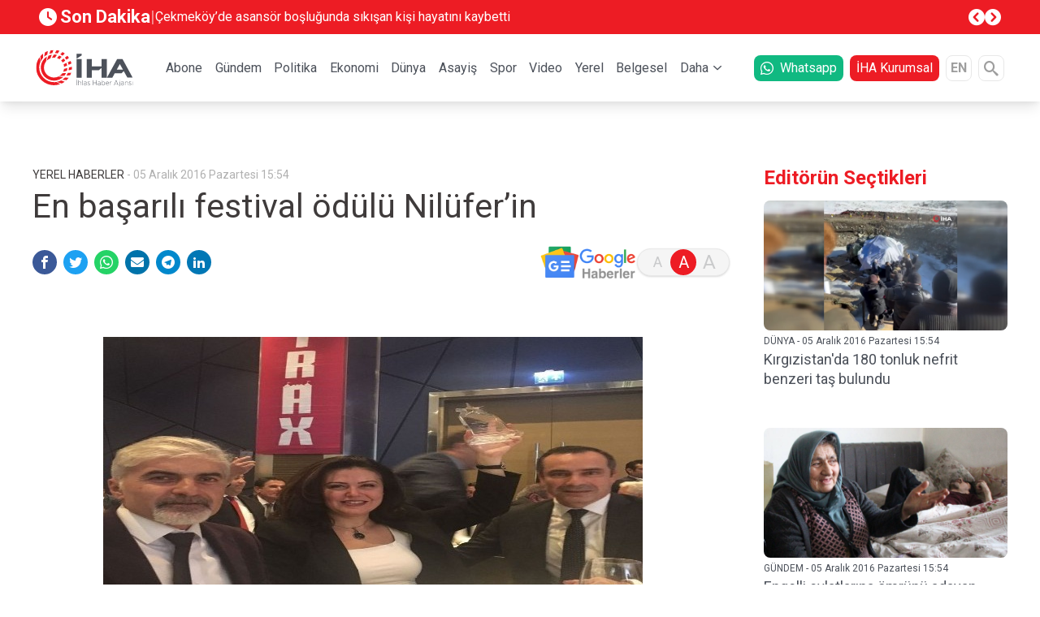

--- FILE ---
content_type: text/html; charset=UTF-8
request_url: https://www.iha.com.tr/bursa-haberleri/-1561116
body_size: 20343
content:
<!DOCTYPE html><html lang="tr"><head><meta charset="UTF-8"><meta http-equiv="X-UA-Compatible" content="IE=edge"><meta name="viewport" content="width=device-width, initial-scale=1.0"><meta http-equiv="refresh" content="300"><title>En başarılı festival ödülü Nilüfer’in İhlas Haber Ajansı</title><meta name="description" content="Nilüfer Belediyesi tarafından düzenlenen Nilüfer Müzik Festivali ikinci yılında üçüncü ödülünü aldı.On binlerce kişiyi kaliteli müzikle buluşturan Nilüfer " /><meta property="og:type" content="website"><meta property="og:image" content="https://cdn.iha.com.tr/Contents/images/2016/49/1859925.jpg"><meta name="twitter:domain" content="https://www.iha.com.tr/"><meta name="twitter:url" content="https://www.iha.com.tr/bursa-haberleri/-1561116"><meta name="twitter:title" content="En başarılı festival ödülü Nilüfer’in İhlas Haber Ajansı"><meta name="twitter:description" content="Nilüfer Belediyesi tarafından düzenlenen Nilüfer Müzik Festivali ikinci yılında üçüncü ödülünü aldı.On binlerce kişiyi kaliteli müzikle buluşturan Nilüfer "><meta name="twitter:image" content="https://cdn.iha.com.tr/Contents/images/2016/49/1859925.jpg"><meta name="twitter:card" content="summary_large_image" /><meta name="twitter:site" content="@ihlashaberajansi" /><meta property="article:id" content="1561116" /><meta property="article:published_time" content="" /><meta property="article:modified_time" content="" /><meta property="article:section" content="" /><meta name="twitter:creator" content="@ihlashaberajansi" /><meta name="apple-itunes-app" content="app-id=492264074" /><link rel="canonical" href="https://www.iha.com.tr/bursa-haberleri/-1561116" /><meta  property="og:site_name" content="IHA"><meta  property="og:url" content="https://www.iha.com.tr/bursa-haberleri/-1561116"><meta  property="og:title" content="En başarılı festival ödülü Nilüfer’in İhlas Haber Ajansı"><meta  property="og:description" content="..."><link rel="dns-prefetch" href="" /><link rel="dns-prefetch" href="https://fundingchoicesmessages.google.com" /><link rel="dns-prefetch" href="https://partner.googleadservices.com" /><link rel="dns-prefetch" href="https://adservice.google.com.tr" /><link rel="dns-prefetch" href="https://adservice.google.com" /><link rel="dns-prefetch" href="https://tpc.googlesyndication.com" /><link rel="dns-prefetch" href="https://pagead2.googlesyndication.com" /><link rel="dns-prefetch" href="https://cdn2.bildirt.com" /><link rel="dns-prefetch" href="//www.google-analytics.com" /><link rel="dns-prefetch" href="//www.googletagmanager.com" /><link rel="dns-prefetch" href="//www.googleadservices.com" /><link rel="dns-prefetch" href="//fonts.gstatic.com" /><link rel="dns-prefetch" href="//cdn.iha.com.tr" /><link rel="dns-prefetch" href="//fonts.googleapis.com"><link rel="dns-prefetch" href="//googleads.g.doubleclick.net/" /><link rel="preconnect" href="https://fonts.googleapis.com"><link rel="preconnect" href="https://fonts.gstatic.com" crossorigin><link rel="preconnect" href="https://partner.googleadservices.com" crossorigin><link rel="preconnect" href="https://adservice.google.com.tr" crossorigin><link rel="preconnect" href="https://adservice.google.com" crossorigin><link rel="preconnect" href="https://tpc.googlesyndication.com" crossorigin><link rel="preconnect" href="https://pagead2.googlesyndication.com" crossorigin><link rel="preconnect" href="https://fundingchoicesmessages.google.com" crossorigin><link rel="preconnect" href=" https://ade.googlesyndication.com" crossorigin><link rel="preconnect" href="//www.google-analytics.com" /><link rel="preconnect" href="//www.googletagmanager.com" /><link rel="preconnect" href="https://cdn2.bildirt.com" crossorigin><meta name='robots' content='index, follow, max-image-preview:large, max-snippet:-1, max-video-preview:-1' /><script>
    window.itemId = "7455840";
  </script><link rel="icon" href="/assets/images/favicons/favicon.ico" type="image/x-icon" /><link rel="shortcut icon" href="/assets/images/favicons/favicon.ico" type="image/x-icon" /><link rel="stylesheet" href="/assets/dist/css/app.ce237731ca2a31467e3c.min.css" /><link rel="manifest" href="/manifest.json?data=Bildirt"><script async src="https://pagead2.googlesyndication.com/pagead/js/adsbygoogle.js?client=ca-pub-5839220156870898"
        crossorigin="anonymous"></script><script>
    window.onload = function() {
      var links = document.querySelectorAll('a');
      for (var i = 0; i < links.length; i++) {
        links[i].setAttribute('target', '_blank');
      }
    };
  </script><script async type="application/javascript"
        src="https://news.google.com/swg/js/v1/swg-basic.js"></script><script>
  (self.SWG_BASIC = self.SWG_BASIC || []).push( basicSubscriptions => {
    basicSubscriptions.init({
      type: "NewsArticle",
      isPartOfType: ["Product"],
      isPartOfProductId: "CAowxPmmCw:openaccess",
      clientOptions: { theme: "light", lang: "tr" },
    });
  });
</script><script async src="https://securepubads.g.doubleclick.net/tag/js/gpt.js"></script><script>
  const testMode = false
  var isArticle = 0
    window.dfpRefreshItems = [];
  window.dfpRefreshTnfinitiItems = [];
  window.dfpPrefix = '/1040175/';
  window.dfpIdPrefix = 'YEREL HABERLER';
  window.googletag = window.googletag || {};
  googletag.cmd = googletag.cmd || [];
          document.addEventListener('DOMContentLoaded', function () {
    googletag.cmd.push(function () {
      googletag.pubads()
        .setTargeting('sayfa', [''])
        .setTargeting('kategori' ['yerel-haberler'])
        .setTargeting('yerel', ["YEREL HABERLER"])
        .setTargeting('keyword', [""])
        .setTargeting('contentid', ["7455840"]);

      googletag.pubads (). setCentering (true);

      var dfpDivs = document.querySelectorAll('.js-dfp');
      dfpDivs.forEach(function(div) {
        var adUnitPath = div.getAttribute('data-ad-unit-path');
        var sizes = div.getAttribute('data-sizes');
        if(sizes.indexOf('[') >= 0) {
          sizes = JSON.parse(sizes);
        } else {
          sizes = sizes.split(',');
        }
        var id = div.getAttribute('id');
        var refresh = div.getAttribute('data-refresh');
        var infiniti = div.getAttribute('data-infiniti');
        var outOfPage = div.getAttribute('data-out-of-page');
        var paths = [];
                        paths.push(adUnitPath);
                var item = undefined;
        if (outOfPage === 'on') {
          item = googletag
            .defineOutOfPageSlot(window.dfpPrefix + paths.join('/'), id)
                        // .setTargeting('test', 1)
            
                                    .setTargeting('contentid', ["7455840"])
                        .addService(googletag.pubads());
        } else {
          item = googletag
            .defineSlot(window.dfpPrefix + paths.join('/'), sizes, id)
                        // .setTargeting('test', 1)
                                                .setTargeting('contentid', ["7455840"])
                        .addService(googletag.pubads());
        }

        if (refresh === 'on') {
          window.dfpRefreshItems.push(item);
        }

        if (infiniti === 'on') {
          window.dfpRefreshTnfinitiItems.push(item);
        }
      });
      googletag.pubads().enableLazyLoad({fetchMarginPercent: 50,renderMarginPercent: 50,mobileScaling: 1.0});
      googletag.pubads().enableSingleRequest();
      googletag.pubads().setCentering(true);
      googletag.enableServices();
    });
  });
</script></head><body class=""><script type="application/ld+json">
    {
      "@context": "https://schema.org",
      "@type": "WebSite",
      "url": "https://www.iha.com.tr",
      "potentialAction": {
        "@type": "SearchAction",
        "target": {
          "@type": "EntryPoint",
          "urlTemplate": "https://www.iha.com.tr/arama?arama={search_term_string}"
        },
        "query-input": "required name=search_term_string"
      }
    }
  </script><script type="application/ld+json">
    {
      "@context": "https://schema.org",
      "@type" : "NewsMediaOrganization ",
      "name":"İHA",
      "image": "https://cdn.iha.com.tr/Contents/images/iha_logo_256.png",
      "url":"https://www.iha.com.tr",
      "logo": {
        "@type": "ImageObject",
        "url": "https://cdn.iha.com.tr/Contents/images/iha_logo_256.png",
        "width": 256,
        "height": 256
      },
      "sameAs":[
        "https://www.facebook.com/ihacomtr","https://twitter.com/ihacomtr","https://www.youtube.com/ihacomtr",
        "https://www.linkedin.com/company/ihlas-haber-ajansi/","https://www.instagram.com/ihacomtr/",
        "https://news.google.com/publications/CAAqBwgKMMT5pgswrIS_Aw"
      ],
      "description":"İHA, daima öncü, gündeme ilişkin güncel haberler ve son dakika haberler. Siyaset, ekonomi, spor, politika, magazin ve yerel haberler iha.com.tr'de",
      "disambiguatingDescription":"İHA, daima öncü, gündeme ilişkin güncel haberler ve son dakika haberler. Siyaset, ekonomi, spor, politika, magazin ve yerel haberler iha.com.tr&#039;de",
      "slogan":"İHA",
      "email":"haber@iha.com.tr",
      "telephone":"+90 212 454 33 33",
      "faxNumber":"+90 212 454 33 35",
      "address":{
        "@type":"PostalAddress",
        "addressCountry":"TR",
        "addressLocality":"İstanbul",
        "addressRegion":"İstanbul",
        "postalCode":"34197",
        "streetAddress":"Yenibosna Merkez, 29 Ekim Cd. No:11 A/21, 34197 Bahçelievler/İstanbul"
      },
      "contactPoint":[
        {
          "@type":"ContactPoint", "telephone":"+90 212 454 33 33",
          "contactType":"customer service", "contactOption":"TollFree",
          "areaServed":"TR"
        } ],
      "brand":[
        { "@type":"Brand", "name":"İHA Son dakika", "url":"https://www.iha.com.tr/tum-haberler" },{ "@type":"Brand", "name":"İHA Gündem", "url":"https://www.iha.com.tr/gundem" },
        { "@type":"Brand", "name":"İHA Politika", "url":"https://www.iha.com.tr/politika" },{ "@type":"Brand", "name":"İHA Ekonomi", "url":"https://www.iha.com.tr/ekonomi"},
        { "@type":"Brand", "name":"İHA Dünya", "url":"https://www.iha.com.tr/dunya"},{ "@type":"Brand", "name":"İHA Spor", "url":"https://www.iha.com.tr/spor"},
        { "@type":"Brand", "name":"İHA Teknoloji", "url":"https://www.iha.com.tr/teknoloji"},{ "@type":"Brand", "name":"İHA Video Galeri", "url":"https://www.iha.com.tr/videogaleri"},
        { "@type":"Brand", "name":"İHA Foto Galeri", "url":"https://www.iha.com.tr/fotogaleri"},{ "@type":"Brand", "name":"İHA Ramazan", "url":"https://www.iha.com.tr/ramazan" }
      ]}
  </script><div class="widgets"><div id="widget_General_Advert_GooglePublisherTags_1"  class="widget   widget_General_Advert_GooglePublisherTags" data-design-widget-id="313" data-widget="General\Advert\GooglePublisherTags"><div class="container mx-auto lg:px-0 flex justify-center items-center"><div class="flex flex-wrap" style="height: 100%;"><div class="js-dfp flex justify-center items-center" data-refresh="off"
         style="width: 100%; margin-top: ; margin-bottom: ;"
         id="Masthead-Tepe" data-sizes="[[300,250],[320,50],[320,100],[468,60],[728,90],[970,90],[970,250]]  "
         data-ad-unit-path="Masthead-Tepe"></div></div></div><script>
  document.addEventListener('DOMContentLoaded', function() {
    googletag.cmd.push(function() { googletag.display('Masthead-Tepe'); });
  });
</script></div><div id="widget_General_Header_2"  class="widget   widget_General_Header" data-design-widget-id="74" data-widget="General\Header"><div class="bg-red-500 js-header-breaking-news"><div class="container mx-auto"><div class="flex gap-x-4 mx-auto p-2 items-center"><a href="/tum-haberler" class="text-22 text-white font-extrabold flex items-center" style="min-width: 120px;"><i class="icon-clock-fill mr-1"></i>Son Dakika</a><div class="opacity-50 text-xl text-white">
        |
      </div><div class="w-1/2"><div class="swiper js-swiper-breaking-news"><div class="swiper-wrapper"><a href="/istanbul-haberleri/cekmekoyde-asansor-boslugunda-sikisan-kisi-hayatini-kaybetti-372357229" class="swiper-slide text-white line-clamp-1">
                Çekmeköy’de asansör boşluğunda sıkışan kişi hayatını kaybetti
              </a><a href="/mardin-haberleri/mardinde-ev-yangini-2-olu-2-agir-yarali-372268939" class="swiper-slide text-white line-clamp-1">
                Mardin’de ev yangını: 2 ölü, 2 ağır yaralı
              </a><a href="/hakkari-haberleri/yuksekovada-belediye-otobusu-ile-minibus-carpisti-18-yarali-372222406" class="swiper-slide text-white line-clamp-1">
                Yüksekova’da belediye otobüsü ile minibüs çarpıştı: 18 yaralı
              </a><a href="/sanliurfa-haberleri/sanliurfada-kuyumcu-soygunu-1-polis-yarali-372274178" class="swiper-slide text-white line-clamp-1">
                Şanlıurfa’da kuyumcu soygunu: 1 polis yaralı
              </a><a href="/haber-refah-sinir-kapisi-yaklasik-2-yilin-ardindan-acildi-1194617" class="swiper-slide text-white line-clamp-1">
                Refah Sınır Kapısı, yaklaşık 2 yılın ardından iki yönlü açıldı
              </a><a href="/istanbul-haberleri/ikitelli-ataturk-sanayi-sitesinde-yangin-372203214" class="swiper-slide text-white line-clamp-1">
                İkitelli Atatürk Sanayi Sitesi’nde yangın
              </a><a href="/istanbul-haberleri/istanbulda-okullarin-acilmasiyla-birlikte-trafik-yogunlugu-artti-372182232" class="swiper-slide text-white line-clamp-1">
                İstanbul’da okulların açılmasıyla birlikte trafik yoğunluğu arttı
              </a><a href="/antalya-haberleri/antalyada-yolcu-otobusu-sarampole-yuvarlandi-10-olu-24-yarali-371742525" class="swiper-slide text-white line-clamp-1">
                Antalya&#039;da yolcu otobüsü şarampole yuvarlandı: 10 ölü, 24 yaralı
              </a><a href="/istanbul-haberleri/sariyerde-otomobil-denize-dustu-surucuyu-kurtarmak-icin-denize-atlayarak-yardima-geldi-371335029" class="swiper-slide text-white line-clamp-1">
                Sarıyer&#039;de denizde can pazarı: Kurtarmak için zamanla yarıştılar!
              </a><a href="/istanbul-haberleri/istanbulda-fenomenlere-uyusturucu-operasyonu-371197348" class="swiper-slide text-white line-clamp-1">
                Ünlülere yeni dalga uyuşturucu operasyonu
              </a></div></div></div><div class="gap-x-2 ml-auto hidden lg:flex"><div class="js-prev text-white flex text-xl"><i class="icon-circle-chevron-left"></i></div><div class="js-next text-white flex text-xl"><i class="icon-circle-chevron-right"></i></div></div></div></div></div><header class="lg:hidden"><!-- Navbar --><nav style="height: 84px;" class="navbar navbar-expand-lg shadow-md bg-white-100 relative flex items-center w-full justify-between"><div class="px-3 w-full flex flex-wrap items-center justify-between"><div class="w-full flex items-center justify-between"><button
          aria-label="Menü"
          class="js-toggle-mobile-menu navbar-toggler border-0 py-2 lg:hidden leading-none text-xl bg-transparent  text-gray-500 focus:text-gray-500 transition-shadow duration-150 ease-in-out"
          type="button"
        ><i class="icon-bars"></i></button><a href="/"><img src="/assets/images/logo.svg" height="36p" width="96p" style="height: 36px;" alt="İHA - İhlas Haber Ajansı"></a><button
          aria-label="Arama"
          class="js-toggle-search-form navbar-toggler border-0 py-2 lg:hidden leading-none text-xl bg-transparent  text-gray-500 focus:text-gray-500 transition-shadow duration-150 ease-in-out"
          type="button"
        ><i class="icon-search"></i></button></div></div></nav><!-- Navbar --></header><ul class="js-mobile-menu mobile-menu w-full flex justify-between overflow-auto"><div class="flex justify-between p-2 lg:hidden mobile-menu__head sticky top-0 bg-white-100 z-10"><button aria-label="Kapat" class="js-close-menu text-gray-700 text-xl w-2" type="button"><i class="icon-close"></i></button><img src="/assets/images/logo.svg" height="60" width="120" style="height: 60px; min-width: 120px" class="mr-6" alt="İHA - İhlas Haber Ajansı"></div><!--Regular Link--><li class=""><a href="http://abone.iha.com.tr" target="_black" class="js-menu-link relative block text-gray-700 lg:text-base font-bold mb-1.5 mt-1.5 px-3 pb-1 pt-1 text-base">Abone</a></li><!--Regular Link--><li class=""><a href="/gundem"  class="js-menu-link relative block text-gray-700 lg:text-base font-bold mb-1.5 mt-1.5 px-3 pb-1 pt-1 text-base">Gündem</a></li><!--Regular Link--><li class=""><a href="/politika"  class="js-menu-link relative block text-gray-700 lg:text-base font-bold mb-1.5 mt-1.5 px-3 pb-1 pt-1 text-base">Politika</a></li><!--Regular Link--><li class=""><a href="/ekonomi"  class="js-menu-link relative block text-gray-700 lg:text-base font-bold mb-1.5 mt-1.5 px-3 pb-1 pt-1 text-base">Ekonomi</a></li><!--Regular Link--><li class=""><a href="/dunya"  class="js-menu-link relative block text-gray-700 lg:text-base font-bold mb-1.5 mt-1.5 px-3 pb-1 pt-1 text-base">Dünya</a></li><!--Regular Link--><li class=""><a href="/asayis"  class="js-menu-link relative block text-gray-700 lg:text-base font-bold mb-1.5 mt-1.5 px-3 pb-1 pt-1 text-base">Asayiş</a></li><!--Regular Link--><li class=""><a href="/spor"  class="js-menu-link relative block text-gray-700 lg:text-base font-bold mb-1.5 mt-1.5 px-3 pb-1 pt-1 text-base">Spor</a></li><!--Regular Link--><li class=""><a href="/video"  class="js-menu-link relative block text-gray-700 lg:text-base font-bold mb-1.5 mt-1.5 px-3 pb-1 pt-1 text-base">Video</a></li><!--Regular Link--><li class=""><a href="/yerel-haberler"  class="js-menu-link relative block text-gray-700 lg:text-base font-bold mb-1.5 mt-1.5 px-3 pb-1 pt-1 text-base">Yerel</a></li><!--Regular Link--><li class=""><a href="/belgesel"  class="js-menu-link relative block text-gray-700 lg:text-base font-bold mb-1.5 mt-1.5 px-3 pb-1 pt-1 text-base">Belgesel</a></li><!--Toggleable Link--><li class="hoverable group hover:bg-white"><input type="checkbox" value="selected" id="m-toggle-11" class="toggle-input" /><label for="m-toggle-11" class="cursor-pointer relative block text-gray-700 text-base font-bold mb-1.5 mt-1.5 px-3 pb-1 pt-1 group-hover:text-white">Daha</label><div role="toggle" class="p-3 mega-menu mb-16 z-20 sm:mb-0 shadow-xl bg-white"><div class="container mx-auto w-full flex flex-wrap justify-between mx-2"><ul class="px-4 w-full sm:w-1/2 lg:w-auto lg:pb-6 lg:pt-6 pt-3"><a href="/foto"  class="font-bold text-base text-white-100 text-gray-700 mb-2">Fotogaleri</a></ul><ul class="px-4 w-full sm:w-1/2 lg:w-auto lg:pb-6 lg:pt-6 pt-3"><a href="/aktuel"  class="font-bold text-base text-white-100 text-gray-700 mb-2">Aktüel</a></ul><ul class="px-4 w-full sm:w-1/2 lg:w-auto lg:pb-6 lg:pt-6 pt-3"><a href="/saglik"  class="font-bold text-base text-white-100 text-gray-700 mb-2">Sağlık</a></ul><ul class="px-4 w-full sm:w-1/2 lg:w-auto lg:pb-6 lg:pt-6 pt-3"><a href="/cevre"  class="font-bold text-base text-white-100 text-gray-700 mb-2">Çevre</a></ul><ul class="px-4 w-full sm:w-1/2 lg:w-auto lg:pb-6 lg:pt-6 pt-3"><a href="/magazin"  class="font-bold text-base text-white-100 text-gray-700 mb-2">Magazin</a></ul><ul class="px-4 w-full sm:w-1/2 lg:w-auto lg:pb-6 lg:pt-6 pt-3"><a href="/kultur-sanat"  class="font-bold text-base text-white-100 text-gray-700 mb-2">Kültür Sanat</a></ul><ul class="px-4 w-full sm:w-1/2 lg:w-auto lg:pb-6 lg:pt-6 pt-3"><a href="/egitim"  class="font-bold text-base text-white-100 text-gray-700 mb-2">Eğitim</a></ul><ul class="px-4 w-full sm:w-1/2 lg:w-auto lg:pb-6 lg:pt-6 pt-3"><a href="/teknoloji"  class="font-bold text-base text-white-100 text-gray-700 mb-2">Teknoloji</a></ul><ul class="px-4 w-full sm:w-1/2 lg:w-auto lg:pb-6 lg:pt-6 pt-3"><a href="/hava-durumu"  class="font-bold text-base text-white-100 text-gray-700 mb-2">Hava Durumu</a></ul><ul class="px-4 w-full sm:w-1/2 lg:w-auto lg:pb-6 lg:pt-6 pt-3"><a href="/tum-haberler"  class="font-bold text-base text-white-100 text-gray-700 mb-2">Tüm Haberler</a></ul><ul class="px-4 w-full sm:w-1/2 lg:w-auto lg:pb-6 lg:pt-6 pt-3"><a href="/tum-mansetler"  class="font-bold text-base text-white-100 text-gray-700 mb-2">Tüm Manşetler</a></ul><ul class="px-4 w-full sm:w-1/2 lg:w-auto lg:pb-6 lg:pt-6 pt-3"><a href="/rss"  class="font-bold text-base text-white-100 text-gray-700 mb-2">RSS</a></ul></div></div></li></ul><nav class="relative bg-white-100 border-gray-300 shadow-lg text-gray-900"><div class="header-wrapper container mx-auto hidden lg:flex justify-between items-center px-1"><a href="/" class="relative block text-xl text-blue-600 font-bold"><img src="/assets/images/logo.svg" height="60" width="120" style="height: 60px; min-width: 120px" alt="İHA - İhlas Haber Ajansı"></a><div class="w-full mx-auto px-10"><ul class="w-full flex justify-between overflow-auto"><div class="flex justify-between p-2 lg:hidden mobile-menu__head sticky top-0 bg-white-100 z-10"><button aria-label="Öncesi" class="js-close-menu text-gray-700 text-xl" type="button"><i class="icon-chevron-double-prev"></i></button><img src="/assets/images/logo.svg" height="60" width="120" style="height: 60px; min-width: 120px" alt="İHA - İhlas Haber Ajansı"></div><!--Regular Link--><li class=""><a href="http://abone.iha.com.tr" target="_black" class="js-menu-link relative block text-gray-700 text-sm lg:text-base font-bold mb-1.5 mt-1.5 px-1.5 pb-1 pt-1">Abone</a></li><!--Regular Link--><li class=""><a href="/gundem"  class="js-menu-link relative block text-gray-700 text-sm lg:text-base font-bold mb-1.5 mt-1.5 px-1.5 pb-1 pt-1">Gündem</a></li><!--Regular Link--><li class=""><a href="/politika"  class="js-menu-link relative block text-gray-700 text-sm lg:text-base font-bold mb-1.5 mt-1.5 px-1.5 pb-1 pt-1">Politika</a></li><!--Regular Link--><li class=""><a href="/ekonomi"  class="js-menu-link relative block text-gray-700 text-sm lg:text-base font-bold mb-1.5 mt-1.5 px-1.5 pb-1 pt-1">Ekonomi</a></li><!--Regular Link--><li class=""><a href="/dunya"  class="js-menu-link relative block text-gray-700 text-sm lg:text-base font-bold mb-1.5 mt-1.5 px-1.5 pb-1 pt-1">Dünya</a></li><!--Regular Link--><li class=""><a href="/asayis"  class="js-menu-link relative block text-gray-700 text-sm lg:text-base font-bold mb-1.5 mt-1.5 px-1.5 pb-1 pt-1">Asayiş</a></li><!--Regular Link--><li class=""><a href="/spor"  class="js-menu-link relative block text-gray-700 text-sm lg:text-base font-bold mb-1.5 mt-1.5 px-1.5 pb-1 pt-1">Spor</a></li><!--Regular Link--><li class=""><a href="/video"  class="js-menu-link relative block text-gray-700 text-sm lg:text-base font-bold mb-1.5 mt-1.5 px-1.5 pb-1 pt-1">Video</a></li><!--Regular Link--><li class=""><a href="/yerel-haberler"  class="js-menu-link relative block text-gray-700 text-sm lg:text-base font-bold mb-1.5 mt-1.5 px-1.5 pb-1 pt-1">Yerel</a></li><!--Regular Link--><li class=""><a href="/belgesel"  class="js-menu-link relative block text-gray-700 text-sm lg:text-base font-bold mb-1.5 mt-1.5 px-1.5 pb-1 pt-1">Belgesel</a></li><!--Toggleable Link--><li class="hoverable group hover:bg-white"><input type="checkbox" value="selected" id="toggle-11" class="toggle-input" /><label for="toggle-11" class="cursor-pointer relative block text-gray-700 text-sm lg:text-base font-bold mb-1.5 mt-1.5 px-1.5 pb-1 pt-1 group-hover:text-red-500">Daha</label><div role="toggle" class="p-6 mega-menu mb-16 z-20 sm:mb-0 shadow-xl bg-white"><div class="container mx-auto w-full flex flex-wrap mx-2"><ul class="px-4 w-full sm:w-1/2 lg:w-auto pb-2 pt-6 lg:pt-3"><a href="/foto"  class="font-bold text-base text-white-100 text-bold mb-2">Fotogaleri</a></ul><ul class="px-4 w-full sm:w-1/2 lg:w-auto pb-2 pt-6 lg:pt-3"><a href="/aktuel"  class="font-bold text-base text-white-100 text-bold mb-2">Aktüel</a></ul><ul class="px-4 w-full sm:w-1/2 lg:w-auto pb-2 pt-6 lg:pt-3"><a href="/saglik"  class="font-bold text-base text-white-100 text-bold mb-2">Sağlık</a></ul><ul class="px-4 w-full sm:w-1/2 lg:w-auto pb-2 pt-6 lg:pt-3"><a href="/cevre"  class="font-bold text-base text-white-100 text-bold mb-2">Çevre</a></ul><ul class="px-4 w-full sm:w-1/2 lg:w-auto pb-2 pt-6 lg:pt-3"><a href="/magazin"  class="font-bold text-base text-white-100 text-bold mb-2">Magazin</a></ul><ul class="px-4 w-full sm:w-1/2 lg:w-auto pb-2 pt-6 lg:pt-3"><a href="/kultur-sanat"  class="font-bold text-base text-white-100 text-bold mb-2">Kültür Sanat</a></ul><ul class="px-4 w-full sm:w-1/2 lg:w-auto pb-2 pt-6 lg:pt-3"><a href="/egitim"  class="font-bold text-base text-white-100 text-bold mb-2">Eğitim</a></ul><ul class="px-4 w-full sm:w-1/2 lg:w-auto pb-2 pt-6 lg:pt-3"><a href="/teknoloji"  class="font-bold text-base text-white-100 text-bold mb-2">Teknoloji</a></ul><ul class="px-4 w-full sm:w-1/2 lg:w-auto pb-2 pt-6 lg:pt-3"><a href="/hava-durumu"  class="font-bold text-base text-white-100 text-bold mb-2">Hava Durumu</a></ul><ul class="px-4 w-full sm:w-1/2 lg:w-auto pb-2 pt-6 lg:pt-3"><a href="/tum-haberler"  class="font-bold text-base text-white-100 text-bold mb-2">Tüm Haberler</a></ul><ul class="px-4 w-full sm:w-1/2 lg:w-auto pb-2 pt-6 lg:pt-3"><a href="/tum-mansetler"  class="font-bold text-base text-white-100 text-bold mb-2">Tüm Manşetler</a></ul><ul class="px-4 w-full sm:w-1/2 lg:w-auto pb-2 pt-6 lg:pt-3"><a href="/rss"  class="font-bold text-base text-white-100 text-bold mb-2">RSS</a></ul></div></div></li></ul></div><div class="flex items-center"><a target="_blank" href="https://www.iha.com.tr/haber-ihlas-haber-ajansi-whatsapp-goruntu-hatti-l-iha-whatsapp-hatti-601332/
" class="flex items-center px-2 py-1 bg-green-500 text-white rounded-lg text-base mr-2"><i class="icon-whatsapp mr-2"></i> Whatsapp
      </a><a href="https://www.ihlashaberajansi.com.tr" class=" whitespace-nowrap px-2 py-1 bg-red-500 text-white rounded-lg text-base mr-2">
        İHA Kurumsal
      </a><a href="https://iha.news/" target="_blank" type="button" class="flex items-center justify-center text-gray-500 font-semibold text-base border border-gray-100 rounded-lg w-8 h-8">EN</a><button aria-label="Arama" type="button" class="js-toggle-search-form flex items-center justify-center text-gray-500 font-semibold text-6xl border border-gray-100 rounded-lg w-8 h-8 ml-2"><i class="icon-search text-lg"></i></button></div></div><div class="header-search js-header-search w-full overflow-hidden duration-500 ease-in-out bg-red-500"><form action="/arama" class="header-search__form flex bg-white rounded-sm mx-auto my-2"><input type="text" name="arama" placeholder="İHA'da Arayın" class="header-search__input pl-2 rounded-l-sm border-0 text-lg text-gray-500 focus:outline-none focus-visible:ring-2 focus-visible:ring-rose-500 js-heaer-search-input" /><button aria-label="Arama" type="submit" class="header-search__button rounded-r-sm border-0 text-white bg-gray-700 text-2xl" aria-label="Arama"><i class="icon-search"></i></button></form></div></nav></div><div id="widget_General_Advert_GooglePublisherTags_3"  class="widget   widget_General_Advert_GooglePublisherTags" data-design-widget-id="298" data-widget="General\Advert\GooglePublisherTags"><div class="container mx-auto lg:px-0 flex justify-center items-center"><div class="flex flex-wrap" style="height: 100%;"><div class="js-dfp flex justify-center items-center" data-refresh="off"
         style="width: 100%; margin-top: 20px; margin-bottom: 10px;"
         id="Masthead-Ust" data-sizes="[[468,60],[728,90],[970,90],[970,250]]"
         data-ad-unit-path="Masthead-Ust"></div></div></div><script>
  document.addEventListener('DOMContentLoaded', function() {
    googletag.cmd.push(function() { googletag.display('Masthead-Ust'); });
  });
</script></div><div class="container mx-auto"><div class="flex flex-col lg:flex-row"><div class="column__left"><div id="widget_RichSnippets_4"  class="widget   widget_RichSnippets" data-design-widget-id="316" data-widget="RichSnippets"><script type="application/ld+json">
    {
        "@context": "https://schema.org",
        "@type" : "NewsMediaOrganization ",
        "name":"İhlas Haber Ajansı",
        "image": "https://cdn.iha.com.tr/Templates/v2/assets/img/iha-logo.png",
        "url":"https://www.iha.com.tr",
        "logo": {
        "@type": "ImageObject",
        "url": "https://cdn.iha.com.tr/Templates/v2/assets/img/iha-logo.png",
        "width": 256,
        "height": 256
        },
        "sameAs":[
        "https://facebook.com/ihacomtr",
        "https://twitter.com/ihacomtr",
        "https://www.instagram.com/ihacomtr/",
        "https://linkedin.com/companny/ihlas-haber-ajansi"
        ],
        "description":"Türkiye`den ve dünyadan tüm haberler",
        "disambiguatingDescription":"Türkiye`den ve dünyadan tüm haberler",
        "slogan":"",
        "email":"info@tg.com.tr",
        "telephone":"+90 212 454 30 00",
        "faxNumber":"+90 212 454 31 00",
        "address":{
        "@type":"PostalAddress",
        "addressCountry":"TR",
        "addressLocality":"İstanbul",
        "addressRegion":"İstanbul",
        "postalCode":"34197",
        "streetAddress":"Yenibosna Merkez, 29 Ekim Cd. No:11 B D:21, 34197 Bahçelievler/İstanbul"
        },
        "contactPoint":[
        {
        "@type":"ContactPoint", "telephone":"+90 212 454 30 00",
        "contactType":"customer service", "contactOption":"TollFree",
        "areaServed":"TR"
        } ],
        "brand":[
            { "@type":"Brand", "name":"İhlas Haber Ajansı Yazarlar", "url":"https://www.iha.com.tr/yazarlar" },
            { "@type":"Brand", "name":"İhlas Haber Ajansı Son Dakika", "url":"https://www.iha.com.tr/son24saat" },
            { "@type":"Brand", "name":"İhlas Haber Ajansı Gündem", "url":"https://www.iha.com.tr/gundem" },
            { "@type":"Brand", "name":"İhlas Haber Ajansı Politika", "url":"https://www.iha.com.tr/politika"},
            { "@type":"Brand", "name":"İhlas Haber Ajansı Ekonomi", "url":"https://www.iha.com.tr/ekonomi"},
            { "@type":"Brand", "name":"İhlas Haber Ajansı Dünya", "url":"https://www.iha.com.tr/dunya"},
            { "@type":"Brand", "name":"İhlas Haber Ajansı Bizim Sayfa", "url":"https://www.iha.com.tr/bizim-sayfa"},
            { "@type":"Brand", "name":"İhlas Haber Ajansı Spor", "url":"https://www.iha.com.tr/spor"},
            { "@type":"Brand", "name":"İhlas Haber Ajansı Otomobil", "url":"https://www.iha.com.tr/otomobil"},
            { "@type":"Brand", "name":"İhlas Haber Ajansı Sağlık", "url":"https://www.iha.com.tr/saglik" }
        ]
    }
</script><script type="application/ld+json">
    {
      "@context": "https://schema.org",
      "@type": "NewsArticle",
      "inLanguage": "tr-TR",
      "articleSection": "YEREL HABERLER",
      "mainEntityOfPage": [{"@type":"WebPage","@id":"https:\/\/www.iha.com.tr\/bursa-haberleri\/-1561116\n"}],
      "headline": "En başarılı festival ödülü Nilüfer’in",
      "alternativeHeadline": "En başarılı festival ödülü Nilüfer’in",
      "keywords": "",
      "description": "",
      "articleBody": "Nilüfer Belediyesi tarafından düzenlenen Nilüfer Müzik Festivali ikinci yılında üçüncü ödülünü aldı.On binlerce kişiyi kaliteli müzikle buluşturan Nilüfer Müzik Festivali Tureks Uluslararası Fuarcılık tarafından organize edilen “Shining Star Awards Eğlence-Rekreasyon Ödülleri” kapsamında en başarılı festival seçildi. 137 başvuru arasından 25 projenin ödüle değer görüldüğü “Shining Star Awards Eğlence-Rekreasyon Ödülleri”nde Nilüfer Müzik Festivali En Başarılı Festival Ödülü ile ödüllendirildi.2015 yılında ilk kez düzenlendiğinde 50 bin kişinin katıldığı 2016 yılında da 75 bin kişinin yer aldığı Nilüfer Müzik Festivali’ne değer görülen ödülü Nilüfer Belediye Meclisi Üyesi Fırat Emiroğlu aldı. İstanbul’da Crowne Plaza Florya’da düzenlenen ödül törenine Fırat Emiroğlu ile birlikte Nilüfer Belediyesi Başkan Yardımcısı Bukle Erman Nilüfer Belediyesi Kültür ve Sosyal İşler Müdürü Güney Özkılınç ile Nilüfer Müzik Festivali Koordinatörü Fatma Ergüler katıldı.Fırat Emiroğlu ödülü Nilüfer Belediye Başkanı Mustafa Bozbey ve festivalde emek veren herkes adına Tureks Uluslararası Fuarcılık  Genel Müdürü Nergis Aslan’ın elinden aldı.İlki 2015 yılında ikincisi de 2016 yılı Eylül ayında 75 bin kişinin katıldığı Nilüfer Müzik Festivali kısa sürede gönüllerde taht kurdu.",
      "image": [{"@type":"ImageObject","url":"https:\/\/cdn.iha.com.tr\/Contents\/images\/2016\/49\/1859925.jpg\n","width":"1280","height":"720"}],
      "author": {
        "@type": "Person",
         "@id": "https://www.iha.com.tr",
         "name": "",
         "url": "https://www.iha.com.tr"
      },
      "publisher": {
        "@type": "Organization",
        "name": "İhlas Haber Ajansı Haber",
          "logo": {
          "@type": "ImageObject",
          "url": "https://cdn.iha.com.tr/Templates/v2/assets/img/iha-logo.png"
        }
      },
      "dateCreated": "2016-12-05T15:54:05+03:00",
      "datePublished": "2016-12-05T15:54:05+03:00",
            "publishingPrinciples": "https://www.iha.com.tr/privacy-policy"
    }
</script><script type="application/ld+json">
    {
      "@context": "https://schema.org",
      "@type": "BreadcrumbList",
      "itemListElement": [{
        "@type": "ListItem",
        "position": 1,
        "name": "İhlas Haber Ajansı",
        "item": "https://www.iha.com.tr"
      },{
        "@type": "ListItem",
        "position": 2,
        "name": "YEREL HABERLER",
        "item": "https://www.iha.com.tr/yerel-haberler"
      },{
        "@type": "ListItem",
        "position": 3,
        "name": "En başarılı festival ödülü Nilüfer’in",
        "item": "https://www.iha.com.tr/bursa-haberleri/-1561116"
      }]
    }
</script></div><div id="widget_General_News_Detail_5"  class="widget   widget_General_News_Detail" data-design-widget-id="77" data-widget="General\News\Detail"><link rel="preload" as="image" href=""><meta property="og:image" content="https://cdn.iha.com.tr/Contents/images/2016/49/1859925.jpg" /><meta property="og:image:alt" content="En başarılı festival ödülü Nilüfer’in" /><div class="mt-6 lg:mt-12 content-container rounded px-5 lg:px-0"><div class=" mb-1"><a href="/yerel-haberler"><span class="font-medium text-sm text-gray-80">YEREL HABERLER</span></a><span class="text-sm text-gray-1 opacity-100">
			-
			05 Aralık 2016 Pazartesi
      15:54
      		</span></div><h1 class="font-medium text-gray-80 text-22 lg:text-41p mb-4" lang="tr">
    En başarılı festival ödülü Nilüfer’in
  </h1><div class="flex items-center justify-between text-3xl mb-4"><div class="flex"><a target="_blank" href="https://www.facebook.com/sharer.php?u=https://www.iha.com.tr/bursa-haberleri/-1561116&amp;text=En başarılı festival ödülü Nilüfer’in&amp;via="
           class="text-blue-300 hover:black mr-2 rounded-full flex items-center  justify-center icon__facebook"><i class="icon-facebook"></i></a><a target="_blank" href="https://twitter.com/intent/tweet?url=https://www.iha.com.tr/bursa-haberleri/-1561116&amp;text=En başarılı festival ödülü Nilüfer’in"
           class="text-blue-300 hover:black mr-2 rounded-full flex items-center  justify-center icon__twitter"><i class="icon-twitter"></i></a><a target="_blank" href="whatsapp://send?text=https://www.iha.com.tr/bursa-haberleri/-1561116"
           class="text-blue-300 hover:black mr-2 rounded-full flex items-center  justify-center icon__whatsapp"><i class="icon-whatsapp"></i></a><a target="_blank" href="mailto:?&amp;body=https://www.iha.com.tr/bursa-haberleri/-1561116&amp;subject=En başarılı festival ödülü Nilüfer’in"
           class="text-blue-300 hover:black mr-2 rounded-full flex items-center  justify-center icon__envelope"><i class="icon-envelope"></i></a><a target="_blank" href="https://telegram.me/share/url?url=https://www.iha.com.tr/bursa-haberleri/-1561116&amp;text=En başarılı festival ödülü Nilüfer’in"
           class="text-blue-300 hover:black mr-2 rounded-full flex items-center  justify-center icon__telegram"><i class="icon-telegram"></i></a><a target="_blank" href="https://www.linkedin.com/shareArticle?url=https://www.iha.com.tr/bursa-haberleri/-1561116&amp;title=En başarılı festival ödülü Nilüfer’in"
           class="text-blue-300 hover:black mr-2 rounded-full flex items-center hidden lg:flex justify-center icon__linkedin"><i class="icon-linkedin"></i></a><div></div></div><div class="flex items-center gap-x-3"><a class="cursor-pointer" href="https://news.google.com/publications/CAAqBwgKMMT5pgswrIS_Aw?hl=tr&gl=TR&ceid=TR%3Atr"><img src="[data-uri]" data-src="/assets/images/google-news.png" class="lazyload" alt="" width="120px" height="80px"/></a><div class="order-1 justify-between gap-x-4 lg:order-2 lg:mb-3 flex"><div class="flex flex-col justify-center border lg:px-2 lg:py-0.5 lg:mt-3 border-gray-1 rounded-full shadow"
             style="background-color: #F5F5F5;border-color: #E8E8E8;"><div class="flex gap-x-3 items-center"><div class="cursor-pointer js-font-setting w-4 h-4 border p-4 flex justify-center items-center font-bold rounded-full text-lg text-black border-none opacity-20 transition" data-type="smaller">
              A
            </div><div class="cursor-pointer js-font-setting w-4 h-4 lg:w-8 lg:h-8 border p-4 flex justify-center items-center font-bold rounded-full text-xl bg-red-500 text-white border-none transition" data-type="normal">
              A
            </div><div class="cursor-pointer js-font-setting w-4 h-4 lg:w-4 lg:h-4 border p-4 flex justify-center items-center font-bold rounded-full text-2xl text-black border-none opacity-20 transition" data-type="bigger">
              A
            </div></div></div></div></div></div><div class="mb-4 content-container relative"><div class="news-detail__picture flex flex-col"><img class="d-image__primary w-full object-scale-down rounded-lg order-2 lg:order-1" height="425" width="850"
             src="https://cdn.iha.com.tr/Contents/images/2016/49/1859925.jpg"
             alt="En başarılı festival ödülü Nilüfer’in"/></div><div class="font-normal text-gray-400 text-lg italic mt-0.5 mb-2"></div><h2 id="content" class="content font-normal text-gray-700 text-xl lg:text-2xl leading-6 mb-8 mt-8 block " style="transition: font-size 0.3s;"></h2><div id="content" class="content news-detail__content font-normal text-gray-45 text-base font-setting">
      Nilüfer Belediyesi tarafından düzenlenen Nilüfer Müzik Festivali ikinci yılında üçüncü ödülünü aldı.<br/>On binlerce kişiyi kaliteli müzikle buluşturan Nilüfer Müzik Festivali, Tureks Uluslararası Fuarcılık tarafından organize edilen “Shining Star Awards Eğlence-Rekreasyon Ödülleri” kapsamında en başarılı festival seçildi. 137 başvuru arasından 25 projenin ödüle değer görüldüğü “Shining Star Awards Eğlence-Rekreasyon Ödülleri”nde Nilüfer Müzik Festivali, En Başarılı Festival Ödülü ile ödüllendirildi.<br/>2015 yılında ilk kez düzenlendiğinde 50 bin kişinin katıldığı, 2016 yılında da 75 bin kişinin yer aldığı Nilüfer Müzik Festivali’ne değer görülen ödülü Nilüfer Belediye Meclisi Üyesi Fırat Emiroğlu aldı. İstanbul’da Crowne Plaza Florya’da düzenlenen ödül törenine Fırat Emiroğlu ile birlikte Nilüfer Belediyesi Başkan Yardımcısı Bukle Erman, Nilüfer Belediyesi Kültür ve Sosyal İşler Müdürü Güney Özkılınç ile Nilüfer Müzik Festivali Koordinatörü Fatma Ergüler katıldı.<br/>Fırat Emiroğlu, ödülü, Nilüfer Belediye Başkanı Mustafa Bozbey ve festivalde emek veren herkes adına Tureks Uluslararası Fuarcılık  Genel Müdürü Nergis Aslan’ın elinden aldı.<br/>İlki 2015 yılında, ikincisi de 2016 yılı Eylül ayında 75 bin kişinin katıldığı Nilüfer Müzik Festivali kısa sürede gönüllerde taht kurdu.
    </div></div></div></div><div id="widget_General_ContentPool_PrimaryList_6"  class="widget   widget_General_ContentPool_PrimaryList" data-design-widget-id="81" data-widget="General\ContentPool\PrimaryList"><div class="container mx-auto px-3 lg:px-0"><div class="mb-3 flex"><div class="text-red-500 text-2xl font-extrabold">Önerilen Haberler</div></div><div class="flex flex-col lg:flex-row flex-wrap lg:-mx-3"><div class="w-full lg:w-2/3 lg:px-3"><div class="flex flex-col lg:flex-row lg:flex-wrap lg:-mx-3"><div class="w-full lg:w-1/2 flex flex-col mb-7 lg:px-3  lg:items-start"><a href="/haber-kouhu-township-and-the-legacy-of-li-wan-ju-1194622" class="block w-full"><img src="https://cdn.iha.com.tr/Contents/26-02/02/560.jpg" width="259p" height="172p" style="height: 172px;" class="w-full rounded-lg mb-0.5 object-scale-down" alt="" /></a><div class="flex flex-col"><a href="/haber-kouhu-township-and-the-legacy-of-li-wan-ju-1194622" title="Kouhu Township and the Legacy of Li Wan-ju - DÜNYA" class="text-xs font-normal text-gray-700 mb-2 mt-4">
                  DÜNYA
                </a><a href="/haber-kouhu-township-and-the-legacy-of-li-wan-ju-1194622" title="Kouhu Township and the Legacy of Li Wan-ju - DÜNYA" class="text-lg font-bold text-gray-700 line-clamp-3 mb-4">
                  Kouhu Township and the Legacy of Li Wan-ju
                </a></div></div><div class="w-full lg:w-1/2 flex flex-col mb-7 lg:px-3  lg:items-start"><a href="/istanbul-haberleri/cekmekoyde-asansor-boslugunda-sikisan-kisi-hayatini-kaybetti-372357229" class="block w-full"><img src="https://cdn.iha.com.tr/Contents/26-02/02/234.jpg" width="259p" height="172p" style="height: 172px;" class="w-full rounded-lg mb-0.5 object-scale-down" alt="" /></a><div class="flex flex-col"><a href="/istanbul-haberleri/cekmekoyde-asansor-boslugunda-sikisan-kisi-hayatini-kaybetti-372357229" title="Çekmeköy’de asansör boşluğunda sıkışan kişi hayatını kaybetti - ASAYİŞ" class="text-xs font-normal text-gray-700 mb-2 mt-4">
                  ASAYİŞ
                </a><a href="/istanbul-haberleri/cekmekoyde-asansor-boslugunda-sikisan-kisi-hayatini-kaybetti-372357229" title="Çekmeköy’de asansör boşluğunda sıkışan kişi hayatını kaybetti - ASAYİŞ" class="text-lg font-bold text-gray-700 line-clamp-3 mb-4">
                  Çekmeköy’de asansör boşluğunda sıkışan kişi hayatını kaybetti
                </a></div></div></div></div><div class="w-full lg:w-1/3 lg:px-3"><div class="flex flex-col mb-7 "><div class="flex flex-col"><a href="/mardin-haberleri/mardinde-ev-yangini-2-olu-2-agir-yarali-372268939" title="Mardin’de ev yangını: 2 ölü, 2 ağır yaralı - ASAYİŞ" class="text-xs font-normal text-gray-700 mb-2">
                ASAYİŞ
              </a><a href="/mardin-haberleri/mardinde-ev-yangini-2-olu-2-agir-yarali-372268939" title="Mardin’de ev yangını: 2 ölü, 2 ağır yaralı - ASAYİŞ" class="text-lg font-bold text-gray-700 line-clamp-3">
                Mardin’de ev yangını: 2 ölü, 2 ağır yaralı
              </a></div><div class="border-b border-gray-20 my-4"></div><div class="flex flex-col"><a href="/haber-rusya-guvenlik-yetkilisi-medvedev-kuresel-bir-catismayla-ilgilenmiyoruz-1194618" title="Rusya güvenlik yetkilisi Medvedev: &quot;Küresel bir çatışmayla ilgilenmiyoruz&quot; - DÜNYA" class="text-xs font-normal text-gray-700 mb-2">
                DÜNYA
              </a><a href="/haber-rusya-guvenlik-yetkilisi-medvedev-kuresel-bir-catismayla-ilgilenmiyoruz-1194618" title="Rusya güvenlik yetkilisi Medvedev: &quot;Küresel bir çatışmayla ilgilenmiyoruz&quot; - DÜNYA" class="text-lg font-bold text-gray-700 line-clamp-3">
                Rusya güvenlik yetkilisi Medvedev: &quot;Küresel bir çatışmayla ilgilenmiyoruz&quot;
              </a></div><div class="border-b border-gray-20 my-4"></div><div class="flex flex-col"><a href="/istanbul-haberleri/manchester-united-carrick-ile-yukselise-gecti-372276796" title="Manchester United, Carrick ile yükselişe geçti - SPOR" class="text-xs font-normal text-gray-700 mb-2">
                SPOR
              </a><a href="/istanbul-haberleri/manchester-united-carrick-ile-yukselise-gecti-372276796" title="Manchester United, Carrick ile yükselişe geçti - SPOR" class="text-lg font-bold text-gray-700 line-clamp-3">
                Manchester United, Carrick ile yükselişe geçti
              </a></div></div></div></div><div class="border-b border-gray-20 my-4"></div></div></div><div id="widget_Home_GroupNews_7"  class="widget   widget_Home_GroupNews" data-design-widget-id="281" data-widget="Home\GroupNews"><div class="container mx-auto px-3 lg:px-0"><div class="mt-4 mb-4"><div class="text-red-500 text-2xl font-extrabold">Bunlar Da İlginizi Çekebilir</div></div><div class="flex flex-col lg:flex-row lg:flex-wrap lg:-mx-3 mb-7"><div class="w-full lg:w-1/3 flex flex-col lg:px-3"><div class="border-b border-gray-20 my-4"></div><div class="w-full flex flex-col"><div class="flex flex-col"><a href="/kirsehir-haberleri/kirsehirde-kacak-alkol-operasyonu-372371634" title="Kırşehir’de kaçak alkol operasyonu - ASAYİŞ" class="text-xs font-normal text-gray-700 mb-2">
                Kırşehir
              </a><a href="/kirsehir-haberleri/kirsehirde-kacak-alkol-operasyonu-372371634" title="Kırşehir’de kaçak alkol operasyonu - ASAYİŞ" class="text-lg font-bold text-gray-700 line-clamp-2 mb-2 h-12">
                  Kırşehir’de kaçak alkol operasyonu
              </a><a href="/kirsehir-haberleri/kirsehirde-kacak-alkol-operasyonu-372371634" title="Kırşehir’de kaçak alkol operasyonu - ASAYİŞ" class="text-sm font-normal text-gray-40 line-clamp-3 h-14">
                  KIRŞEHİR(İHA)– Kırşehir’de  jandarma ekipleri tarafından düzenlenen kaçak alkol operasyonunda 28 litre kaçak alkol ele geçirildi.
İl Jandarma Komutanlığı ekiplerince kaçakçılıkla mücadele kapsamında kentte 3 farklı adrese eş zamanlı operasyon düzenlendi. Kaçakçılık ve Organize Suçlarla Mücadele (KOM) ekipleri tarafından yapılan aramalarda 28 litre kaçak etil alkol ile birlikte çok sayıda farklı markalarda alkol yapımında kullanılan malzemeler bulundu.
Bulunan materyallere ekipler tarafından el konulurken olayla ilgili M.U. ve K.B. hakkında adli ve idari işlem başlatıldı.

              </a></div></div><div class="border-b border-gray-20 my-5"></div></div><div class="w-full lg:w-1/3 flex flex-col lg:px-3"><div class="border-b border-gray-20 my-4"></div><div class="w-full flex flex-col"><div class="flex flex-col"><a href="/erzurum-haberleri/universitelerarasi-kurul-yonetimi-karsta-toplandi-372370154" title="Üniversitelerarası kurul yönetimi Kars’ta toplandı - GÜNDEM" class="text-xs font-normal text-gray-700 mb-2">
                Erzurum
              </a><a href="/erzurum-haberleri/universitelerarasi-kurul-yonetimi-karsta-toplandi-372370154" title="Üniversitelerarası kurul yönetimi Kars’ta toplandı - GÜNDEM" class="text-lg font-bold text-gray-700 line-clamp-2 mb-2 h-12">
                  Üniversitelerarası kurul yönetimi Kars’ta toplandı
              </a><a href="/erzurum-haberleri/universitelerarasi-kurul-yonetimi-karsta-toplandi-372370154" title="Üniversitelerarası kurul yönetimi Kars’ta toplandı - GÜNDEM" class="text-sm font-normal text-gray-40 line-clamp-3 h-14">
                  Kafkas Üniversitesi ev sahipliğinde düzenlenen Üniversitelerarası Kurul (ÜAK) Yönetim Kurulu Toplantısı, kurul üyelerinin katılımıyla gerçekleştirildi.
Toplantıda, yükseköğretim sistemine ilişkin güncel gelişmeler, devam eden çalışmalar ve önümüzdeki döneme yönelik stratejik gündem maddeleri kapsamlı şekilde ele alındı.
ÜAK Yönetim Kurulunda yer alan rektörler ile kurul üyelerinin görüş ve değerlendirmeleri doğrultusunda yapılan toplantıda; üniversiteler arası iş birliğinin güçlendirilmesi, akademik kalite süreçleri, yükseköğretimde dönüşüm ve güncel uygulamalar başta olmak üzere birçok konu masaya yatırıldı.
Toplantıya katılan Atatürk Üniversitesi Rektörü Prof. Dr. Ahmet Hacımüftüoğlu, yükseköğretim kurumları arasında ortak akıl ve eşgüdümün önemine dikkat çekerek, ÜAK bünyesinde yürütülen istişare süreçlerinin üniversitelerin kurumsal gelişimine ve ülkenin bilimsel kapasitesine doğrudan katkı sunduğunu ifade etti. Prof. Dr. Hacımüftüoğlu, yükseköğretimde kalite odaklı yaklaşımın güçlendirilmesi ve üniversitelerin toplumsal sorumluluk alanlarının genişletilmesi noktasında bu tür toplantıların büyük önem taşıdığını vurguladı. Toplantı dolayısıyla değerlendirmelerde bulunan Rektör Prof. Dr. Hacımüftüoğlu, nazik ev sahiplikleri için Kafkas Üniversitesi Rektörü Prof. Dr. Hüsnü Kapu’ya teşekkür ederek, toplantıya katılım sağlayan tüm rektörlere ve kurul üyelerine başarılar diledi.
Program kapsamında ÜAK heyeti, toplantının ardından Kars Valiliğini ziyaret etti. Heyet, Kars Valisi Ziya Polat tarafından Valilik makamında misafir edildi. Gerçekleştirilen ziyarette, bölgesel kalkınma, üniversite-şehir iş birliği ve yükseköğretim kurumlarının yerel dinamiklerle etkileşimi üzerine görüş alışverişinde bulunuldu.
Üniversitelerarası Kurul Yönetim Kurulu Toplantısı, yükseköğretim sisteminin gelişimine yönelik ortak hedeflerin istişare edildiği verimli görüşmelerle tamamlandı.

              </a></div></div><div class="border-b border-gray-20 my-5"></div></div><div class="w-full lg:w-1/3 flex flex-col lg:px-3"><div class="border-b border-gray-20 my-4"></div><div class="w-full flex flex-col"><div class="flex flex-col"><a href="/kirklareli-haberleri/kirklarelinde-solusyonla-ilaclama-ve-tuzlama-calismalari-372368674" title="Kırklareli’nde solüsyonla ilaçlama ve tuzlama çalışmaları - ÇEVRE" class="text-xs font-normal text-gray-700 mb-2">
                Kırklareli
              </a><a href="/kirklareli-haberleri/kirklarelinde-solusyonla-ilaclama-ve-tuzlama-calismalari-372368674" title="Kırklareli’nde solüsyonla ilaçlama ve tuzlama çalışmaları - ÇEVRE" class="text-lg font-bold text-gray-700 line-clamp-2 mb-2 h-12">
                  Kırklareli’nde solüsyonla ilaçlama ve tuzlama çalışmaları
              </a><a href="/kirklareli-haberleri/kirklarelinde-solusyonla-ilaclama-ve-tuzlama-calismalari-372368674" title="Kırklareli’nde solüsyonla ilaçlama ve tuzlama çalışmaları - ÇEVRE" class="text-sm font-normal text-gray-40 line-clamp-3 h-14">
                  Kırklareli’nde etkili olan kar yağışının ardından solüsyonla ilaçlama ve tuzlama çalışmaları başladı.
Kırklareli Belediyesi ekipleri, ulaşımın aksamaması ve vatandaşların güvenliğinin sağlanması amacıyla şehir genelinde yol ve kaldırımlarda solüsyonla ilaçlama ve tuzlama çalışmaları gerçekleştiriliyor. Riskli bölgelerde gerekli önlemleri alan ekipler, çalışmaların hava şartları normale dönene kadar devam edeceğini bildirdi.

              </a></div></div><div class="border-b border-gray-20 my-5"></div></div><div class="w-full lg:w-1/3 flex flex-col lg:px-3"><div class="border-b border-gray-20 my-4"></div><div class="w-full flex flex-col"><div class="flex flex-col"><a href="/erzurum-haberleri/ataturk-universitesinde-teknofest-akademik-danismanlar-toplantisi-duzenlendi-372368675" title="Atatürk Üniversitesinde TEKNOFEST akademik danışmanlar toplantısı düzenlendi - GÜNDEM" class="text-xs font-normal text-gray-700 mb-2">
                Erzurum
              </a><a href="/erzurum-haberleri/ataturk-universitesinde-teknofest-akademik-danismanlar-toplantisi-duzenlendi-372368675" title="Atatürk Üniversitesinde TEKNOFEST akademik danışmanlar toplantısı düzenlendi - GÜNDEM" class="text-lg font-bold text-gray-700 line-clamp-2 mb-2 h-12">
                  Atatürk Üniversitesinde TEKNOFEST akademik danışmanlar toplantısı düzenlendi
              </a><a href="/erzurum-haberleri/ataturk-universitesinde-teknofest-akademik-danismanlar-toplantisi-duzenlendi-372368675" title="Atatürk Üniversitesinde TEKNOFEST akademik danışmanlar toplantısı düzenlendi - GÜNDEM" class="text-sm font-normal text-gray-40 line-clamp-3 h-14">
                  Atatürk Üniversitesi, Milli Teknoloji Hamlesinin en önemli bileşenlerinden biri olan TEKNOFEST’e yönelik kurumsal vizyonunu güçlendirmeye devam ediyor. Bu kapsamda, üniversite bünyesinde TEKNOFEST yarışmalarına başvuru sayısını artırmak, akademisyen ve öğrenci motivasyonunu yükseltmek ve sürdürülebilir bir TEKNOFEST ekosistemi oluşturmak amacıyla TEKNOFEST Akademik Danışmanlar Toplantısı düzenlendi.
Atatürk Üniversitesi Rektörü Prof. Dr. Ahmet Hacımüftüoğlu başkanlığında gerçekleştirilen toplantıya; Rektör Yardımcısı Prof. Dr. Bülent Çavuşoğlu,  Mühendislik Fakültesi Dekanı Prof. Dr. İhsan Efeoğlu, BAP Koordinatörü Prof. Dr. Erol Akpınar, Öğrenci Dekanı Prof. Dr. Yaşar Totik, Kurumsal İletişim Direktörü Doç. Dr. Sait Sinan Atılgan, Atatürk Üniversitesi TEKNOFEST Koordinatörü Dr. Öğr. Üyesi Yusuf Bayraktar ve TEKNOFEST’te daha önce derece ve başarı elde etmiş akademisyenler ile yine TEKNOFEST’te jüri üyeliği yapan ve proje üreten akademisyenler katıldı. Programda, geçmiş yıllarda elde edilen başarılar değerlendirilirken, önümüzdeki dönem için izlenecek yol haritası ele alındı.
Toplantının en önemli başlıklarından biri, Atatürk Üniversitesinin TEKNOFEST projelerine sunduğu BAP destekleri oldu. Üniversitenin; TEKNOFEST, TÜBİTAK İHA/UAV ve roket yarışmaları kapsamında çok sayıda projeyi desteklediği vurgulanırken; bu desteklerin prototip geliştirme, malzeme ve ekipman temini ile Ar-Ge süreçlerinin sürdürülebilirliği açısından kritik rol oynadığı ifade edildi. Desteklenen projelerin ağırlıklı olarak fen ve mühendislik alanlarında yoğunlaşması, üniversitenin bu alandaki güçlü potansiyelini bir kez daha ortaya koydu.
Rektör Hacımüftüoğlu: "Sunduğumuz desteklerle akademisyenlerimizin ve öğrencilerimizin her zaman yanındayız"
Toplantıya ilişkin değerlendirmede bulunan Atatürk Üniversitesi Rektörü Prof. Dr. Ahmet Hacımüftüoğlu, TEKNOFEST’in üniversiteler için taşıdığı stratejik öneme dikkat çekerek: "TEKNOFEST, Milli Teknoloji Hamlesinin üniversitelerdeki en somut karşılığıdır. Atatürk Üniversitesi olarak proje üreten, yarışan ve başarıyı sürdürülebilir kılan bir üniversite kimliğini güçlendirmeyi hedefliyoruz. BAP başta olmak üzere sunduğumuz kurumsal ve organizasyonel desteklerle akademisyenlerimizin ve öğrencilerimizin her zaman yanındayız. Şimdiye kadar ortaya koyduğumuz veriler, bu alandaki potansiyelimizin ne kadar yüksek olduğunu açıkça göstermektedir. Hedefimiz; daha fazla başvuru, daha fazla derece ve Atatürk Üniversitesinin TEKNOFEST sahnesinde daha güçlü bir şekilde temsil edilmesidir" ifadelerini kullandı.
"Bireysel çabaların kurumsal bir başarıya dönüştürülmesi hedefleniyor"
Atatürk Üniversitesinin TEKNOFEST odaklı çalışmalarını daha da yaygınlaştırarak sürdürme kararlılığı bir kez daha vurgulandığı programda ayrıca, başvuru süreci öncesinde ve sırasında sağlanacak organizasyonel destek, takımlar arası koordinasyon, akademisyen-öğrenci eşleşmeleri ve daha önce başarı elde etmiş ekiplerin mentorluk yapacağı yeni yapı ele alındı. Bu sayede bireysel çabaların kurumsal bir başarıya dönüştürülmesi hedefleniyor.
Akademik Danışmanlar Toplantısı katılımcıların görüş ve önerilerinin alınmasının ardından sona erdi.

              </a></div></div><div class="border-b border-gray-20 my-5"></div></div><div class="w-full lg:w-1/3 flex flex-col lg:px-3"><div class="border-b border-gray-20 my-4"></div><div class="w-full flex flex-col"><div class="flex flex-col"><a href="/aydin-haberleri/kontrolden-cikan-arac-bariyere-carpti-2-olu-372368676" title="Kontrolden çıkan araç bariyere çarptı: 2 ölü - ASAYİŞ" class="text-xs font-normal text-gray-700 mb-2">
                Aydın
              </a><a href="/aydin-haberleri/kontrolden-cikan-arac-bariyere-carpti-2-olu-372368676" title="Kontrolden çıkan araç bariyere çarptı: 2 ölü - ASAYİŞ" class="text-lg font-bold text-gray-700 line-clamp-2 mb-2 h-12">
                  Kontrolden çıkan araç bariyere çarptı: 2 ölü
              </a><a href="/aydin-haberleri/kontrolden-cikan-arac-bariyere-carpti-2-olu-372368676" title="Kontrolden çıkan araç bariyere çarptı: 2 ölü - ASAYİŞ" class="text-sm font-normal text-gray-40 line-clamp-3 h-14">
                  Aydın’ın Yenipazar ilçesinde kontrolden çıkan otomobilin bariyerlere çarpması sonucu meydana gelen trafik kazasında 2 kişi hayatını kaybetti.

Kaza, Aydın-Denizli Otoyolu Yenipazar ilçesi mevkiinde öğle saatlerinde meydana geldi. Edinilen bilgiye göre, Kemal Çobanoğlu (62) idaresindeki 09 AIH 858 plakalı Nissan marka otomobil sürücüsünün direksiyon hakimiyetini kaybetmesi sonucu savruldu. Bariyerlere çarparak yan yatan araçta bulunan sürücü Kemal Çobanoğlu ile yolcu konumundaki Sevim Çobanoğlu (61) araçta sıkıştı. Kazayı görenler durumu 112 Acil Çağrı Merkezi’ne bildirdi. İhbar üzerine bölgeye sağlık, itfaiye ve jandarma ekipleri sevk edildi. Kısa sürede olay yerine gelen sağlık ekipleri araç içerisinde sıkışan şahısların hayatlarını kaybettiğini tespit etti. 2 şahsın cansız bedenleri Aydın Büyükşehir Belediyesi İtfaiye Daire Başkanlığı ekipleri tarafından çıkartıldı. Çobanoğlu çiftinin cansız bedenleri hastane morguna kaldırıldı.

Kazayla ilgili soruşturma sürüyor.

              </a></div></div><div class="border-b border-gray-20 my-5"></div></div><div class="w-full lg:w-1/3 flex flex-col lg:px-3"><div class="border-b border-gray-20 my-4"></div><div class="w-full flex flex-col"><div class="flex flex-col"><a href="/tekirdag-haberleri/muratlida-uyusturucu-operasyonu-210-sentetik-hap-ele-gecirildi-372367934" title="Muratlı’da uyuşturucu operasyonu: 210 sentetik hap ele geçirildi - ASAYİŞ" class="text-xs font-normal text-gray-700 mb-2">
                Tekirdağ
              </a><a href="/tekirdag-haberleri/muratlida-uyusturucu-operasyonu-210-sentetik-hap-ele-gecirildi-372367934" title="Muratlı’da uyuşturucu operasyonu: 210 sentetik hap ele geçirildi - ASAYİŞ" class="text-lg font-bold text-gray-700 line-clamp-2 mb-2 h-12">
                  Muratlı’da uyuşturucu operasyonu: 210 sentetik hap ele geçirildi
              </a><a href="/tekirdag-haberleri/muratlida-uyusturucu-operasyonu-210-sentetik-hap-ele-gecirildi-372367934" title="Muratlı’da uyuşturucu operasyonu: 210 sentetik hap ele geçirildi - ASAYİŞ" class="text-sm font-normal text-gray-40 line-clamp-3 h-14">
                  TEKİRDAĞ (İHA) – Tekirdağ’ın Muratlı ilçesinde polis ekiplerinin uyuşturucu ile mücadele çalışmaları kapsamında bir kadının üzerinde 210 sentetik hap ele geçirilirken, başka bir uygulamada metamfetamin ve uyuşturucu aparatı ele geçirildi.
Muratlı İlçe Emniyet Müdürlüğü ekipleri, uyuşturucu ile mücadele kapsamında yürüttükleri çalışmalar çerçevesinde önemli bir operasyona imza attı. İlçe genelinde halkın huzur ve güvenliğini sağlamak amacıyla sürdürülen önleyici ve adli faaliyetlerin aralıksız devam ettiği bildirildi.
Suç Önleme ve Soruşturma Büro Amirliği ekipleri, İstiklal Kurtpınar Mahallesi Atatürk Caddesi üzerinde gerçekleştirdikleri devriye görevi sırasında şüphe üzerine bir kadın şahsı durdurdu. Şüpheli üzerinde yapılan aramada, 4 ayrı kutu içerisinde toplam 210 adet sentetik uyuşturucu hap ele geçirildi.
Gözaltına alınan şüpheli, işlemleri yapılmak üzere Muratlı İlçe Emniyet Müdürlüğü’ne götürülürken, hakkında Türk Ceza Kanunu’nun 188. maddesi kapsamında "Uyuşturucu veya Uyarıcı Madde Ticareti" suçundan adli işlem başlatıldı.
Öte yandan, aynı gün önleyici polislik faaliyetleri kapsamında gerçekleştirilen sabit ve şok uygulamalarda durdurulan bir araçta, kullanıma hazır halde bir miktar metamfetamin ile uyuşturucu içme aparatı ele geçirildi. Araç sürücüsü R.M. hakkında "Kullanmak İçin Uyuşturucu veya Uyarıcı Madde Bulundurmak" suçundan işlem yapıldığı ve ifadesinin alındığı öğrenildi.

              </a></div></div><div class="border-b border-gray-20 my-5"></div></div></div></div></div></div><div class="column__right"><div id="widget_General_Sidebar_NewsWithHeading_8"  class="widget   widget_General_Sidebar_NewsWithHeading" data-design-widget-id="78" data-widget="General\Sidebar\NewsWithHeading"><div class="px-3 lg:px-0"><div class="mt-12 mb-3"><div class="text-red-500 text-2xl font-extrabold flex justify-start">Editörün Seçtikleri</div></div><div class="flex flex-col"><div class="w-full mb-7 items-center lg:items-start"><a href="/haber-kirgizistanda-180-tonluk-nefrit-benzeri-tas-bulundu-1194621" title="Kırgızistan&#039;da 180 tonluk nefrit benzeri taş bulundu - DÜNYA" class="d-block mb-3"><img src="https://cdn.iha.com.tr/Contents/26-02/02/712.jpg" width="300p" height="198p" class="rounded-lg mr-0 w-full" alt="Kırgızistan&#039;da 180 tonluk nefrit benzeri taş bulundu"></a><a href="/haber-kirgizistanda-180-tonluk-nefrit-benzeri-tas-bulundu-1194621" title="Kırgızistan&#039;da 180 tonluk nefrit benzeri taş bulundu - DÜNYA" class="text-xs font-normal text-gray-700 mb-2 ">
            DÜNYA - 05 Aralık 2016 Pazartesi 15:54
          </a><a href="/haber-kirgizistanda-180-tonluk-nefrit-benzeri-tas-bulundu-1194621" title="Kırgızistan&#039;da 180 tonluk nefrit benzeri taş bulundu - DÜNYA" class="text-lg font-bold text-gray-700 line-clamp-3 mb-5">
            Kırgızistan&#039;da 180 tonluk nefrit benzeri taş bulundu
          </a></div><div class="w-full mb-7 items-center lg:items-start"><a href="/amasya-haberleri/engelli-evlatlarina-omrunu-adayan-anne-368691647" title="Engelli evlatlarına ömrünü adayan anne - GÜNDEM" class="d-block mb-3"><img src="https://cdn.iha.com.tr/Contents/26-01/26/yeni-proje-4.jpg" width="300p" height="198p" class="rounded-lg mr-0 w-full" alt="Engelli evlatlarına ömrünü adayan anne"></a><a href="/amasya-haberleri/engelli-evlatlarina-omrunu-adayan-anne-368691647" title="Engelli evlatlarına ömrünü adayan anne - GÜNDEM" class="text-xs font-normal text-gray-700 mb-2 ">
            GÜNDEM - 05 Aralık 2016 Pazartesi 15:54
          </a><a href="/amasya-haberleri/engelli-evlatlarina-omrunu-adayan-anne-368691647" title="Engelli evlatlarına ömrünü adayan anne - GÜNDEM" class="text-lg font-bold text-gray-700 line-clamp-3 mb-5">
            Engelli evlatlarına ömrünü adayan anne
          </a></div><div class="w-full mb-7 items-center lg:items-start"><a href="/gaziantep-haberleri/kadin-terzi-veresiye-aldigi-makinelerle-kendi-isini-kurdu-368168621" title="Kadın terzi, veresiye aldığı makinelerle kendi işini kurdu - GÜNDEM" class="d-block mb-3"><img src="https://cdn.iha.com.tr/Contents/26-01/25/aw627715_01-1769339011.jpg" width="300p" height="198p" class="rounded-lg mr-0 w-full" alt="Veresiye aldığı makinelerle kendi işini kurdu"></a><a href="/gaziantep-haberleri/kadin-terzi-veresiye-aldigi-makinelerle-kendi-isini-kurdu-368168621" title="Kadın terzi, veresiye aldığı makinelerle kendi işini kurdu - GÜNDEM" class="text-xs font-normal text-gray-700 mb-2 ">
            GÜNDEM - 05 Aralık 2016 Pazartesi 15:54
          </a><a href="/gaziantep-haberleri/kadin-terzi-veresiye-aldigi-makinelerle-kendi-isini-kurdu-368168621" title="Kadın terzi, veresiye aldığı makinelerle kendi işini kurdu - GÜNDEM" class="text-lg font-bold text-gray-700 line-clamp-3 mb-5">
            Veresiye aldığı makinelerle kendi işini kurdu
          </a></div><div class="w-full mb-7 items-center lg:items-start"><a href="/haber-abdde-bir-ilk-turk-polis-hammutoglu-new-york-metro-yonetiminde-1194538" title="ABD&#039;de bir ilk: Türk polis Hammutoğlu, New York Metro yönetiminde - DÜNYA" class="d-block mb-3"><img src="https://cdn.iha.com.tr/Contents/26-01/24/aw627486_02-1769262278.jpg" width="300p" height="198p" class="rounded-lg mr-0 w-full" alt="ABD&#039;de bir ilk: Türk polis, New York Metro yönetiminde"></a><a href="/haber-abdde-bir-ilk-turk-polis-hammutoglu-new-york-metro-yonetiminde-1194538" title="ABD&#039;de bir ilk: Türk polis Hammutoğlu, New York Metro yönetiminde - DÜNYA" class="text-xs font-normal text-gray-700 mb-2 ">
            DÜNYA - 05 Aralık 2016 Pazartesi 15:54
          </a><a href="/haber-abdde-bir-ilk-turk-polis-hammutoglu-new-york-metro-yonetiminde-1194538" title="ABD&#039;de bir ilk: Türk polis Hammutoğlu, New York Metro yönetiminde - DÜNYA" class="text-lg font-bold text-gray-700 line-clamp-3 mb-5">
            ABD&#039;de bir ilk: Türk polis, New York Metro yönetiminde
          </a></div><div class="w-full mb-7 items-center lg:items-start"><a href="/afyon-haberleri/sokakta-gezerken-pelikan-buldu-367677734" title="Sokakta gezerken pelikan buldu - ÇEVRE" class="d-block mb-3"><img src="https://cdn.iha.com.tr/Contents/26-01/24/yeni-proje-10.jpg" width="300p" height="198p" class="rounded-lg mr-0 w-full" alt="Sokakta gezerken pelikan buldu"></a><a href="/afyon-haberleri/sokakta-gezerken-pelikan-buldu-367677734" title="Sokakta gezerken pelikan buldu - ÇEVRE" class="text-xs font-normal text-gray-700 mb-2 ">
            ÇEVRE - 05 Aralık 2016 Pazartesi 15:54
          </a><a href="/afyon-haberleri/sokakta-gezerken-pelikan-buldu-367677734" title="Sokakta gezerken pelikan buldu - ÇEVRE" class="text-lg font-bold text-gray-700 line-clamp-3 ">
            Sokakta gezerken pelikan buldu
          </a></div><div class="border-b border-gray-20 my-5"></div></div></div></div><div id="widget_General_Advert_GooglePublisherTags_9"  class="widget   widget_General_Advert_GooglePublisherTags" data-design-widget-id="299" data-widget="General\Advert\GooglePublisherTags"><div class="container mx-auto lg:px-0 flex justify-center items-center"><div class="flex flex-wrap" style="height: 260px;"><div class="js-dfp flex justify-center items-center" data-refresh="off"
         style="width: 100%; margin-top: ; margin-bottom: ;"
         id="news-detail-below-featured-image" data-sizes="[[300,250]]"
         data-ad-unit-path="news-detail-below-featured-image"></div></div></div><script>
  document.addEventListener('DOMContentLoaded', function() {
    googletag.cmd.push(function() { googletag.display('news-detail-below-featured-image'); });
  });
</script></div><div id="widget_General_Sidebar_News_10"  class="widget   widget_General_Sidebar_News" data-design-widget-id="80" data-widget="General\Sidebar\News"><div class="mb-3 px-3 lg:p-0"><div class="text-red-500 text-2xl font-extrabold">Çok Okunanlar</div></div><div class="flex p-1 lg:p-0 flex-col mb-7"><div class="flex flex-col px-3 lg:p-0"><a href="/antalya-haberleri/antalyada-yolcu-otobusu-sarampole-yuvarlandi-10-olu-24-yarali-371742525" title="Antalya&#039;daki otobüs kazasında ölü sayısı 10&#039;a yükseldi - ASAYİŞ" class="text-xs font-normal text-gray-700 mb-2">
        ASAYİŞ
      </a><a href="/antalya-haberleri/antalyada-yolcu-otobusu-sarampole-yuvarlandi-10-olu-24-yarali-371742525" title="Antalya&#039;daki otobüs kazasında ölü sayısı 10&#039;a yükseldi - ASAYİŞ" class="text-lg font-bold text-gray-700 line-clamp-3">
          Antalya&#039;da yolcu otobüsü şarampole yuvarlandı: 10 ölü, 24 yaralı
      </a></div><div class="border-b border-gray-20 my-5"></div><div class="flex flex-col px-3 lg:p-0"><a href="/istanbul-haberleri/akomdan-istanbul-icin-firtina-ve-kar-yagisi-uyarisi-371910893" title="AKOM’dan İstanbul için fırtına ve kar yağışı uyarısı - ÇEVRE" class="text-xs font-normal text-gray-700 mb-2">
        ÇEVRE
      </a><a href="/istanbul-haberleri/akomdan-istanbul-icin-firtina-ve-kar-yagisi-uyarisi-371910893" title="AKOM’dan İstanbul için fırtına ve kar yağışı uyarısı - ÇEVRE" class="text-lg font-bold text-gray-700 line-clamp-3">
          AKOM’dan İstanbul için fırtına ve kar yağışı uyarısı
      </a></div><div class="border-b border-gray-20 my-5"></div><div class="flex flex-col px-3 lg:p-0"><a href="/bursa-haberleri/bursadaki-damat-dehseti-kamerada-371848118" title="Bursa’daki damat dehşeti kamerada - ASAYİŞ" class="text-xs font-normal text-gray-700 mb-2">
        ASAYİŞ
      </a><a href="/bursa-haberleri/bursadaki-damat-dehseti-kamerada-371848118" title="Bursa’daki damat dehşeti kamerada - ASAYİŞ" class="text-lg font-bold text-gray-700 line-clamp-3">
          Bursa’daki damat dehşeti kamerada
      </a></div><div class="border-b border-gray-20 my-5"></div><div class="flex flex-col px-3 lg:p-0"><a href="/aydin-haberleri/didimde-kanli-infaz-2-olu-371811701" title="Didim’de kanlı infaz: 2 ölü - ASAYİŞ" class="text-xs font-normal text-gray-700 mb-2">
        ASAYİŞ
      </a><a href="/aydin-haberleri/didimde-kanli-infaz-2-olu-371811701" title="Didim’de kanlı infaz: 2 ölü - ASAYİŞ" class="text-lg font-bold text-gray-700 line-clamp-3">
          Didim’de kanlı infaz: 2 ölü
      </a></div><div class="border-b border-gray-20 my-5"></div><div class="flex flex-col px-3 lg:p-0"><a href="/burdur-haberleri/antalya-isparta-kara-yolundaki-kazada-olu-sayisi-7ye-yukseldi-371791292" title="Antalya-Isparta kara yolundaki kazada ölü sayısı 7’ye yükseldi - ASAYİŞ" class="text-xs font-normal text-gray-700 mb-2">
        ASAYİŞ
      </a><a href="/burdur-haberleri/antalya-isparta-kara-yolundaki-kazada-olu-sayisi-7ye-yukseldi-371791292" title="Antalya-Isparta kara yolundaki kazada ölü sayısı 7’ye yükseldi - ASAYİŞ" class="text-lg font-bold text-gray-700 line-clamp-3">
          Antalya-Isparta kara yolundaki kazada ölü sayısı 7’ye yükseldi
      </a></div><div class="border-b border-gray-20 my-5"></div></div></div></div></div></div><div id="widget_General_Footer_11"  class="widget   widget_General_Footer" data-design-widget-id="75" data-widget="General\Footer"><footer class="text-center lg:text-left bg-gray-600 text-white-100 "><div class="container mx-auto"><div class="mx-6 py-10 text-center md:text-left"><div class="flex flex-col lg:flex-row"><div class="flex lg:block justify-center text-center mb-3 lg:mr-3"><img src="[data-uri]" data-src="/assets/images/logo-white.svg" class="lazyload" alt="" width="137px" height="52px"/></div><div class="flex flex-col lg:flex-row flex-wrap"><div class="ml-auto mr-auto w-full lg:w-1/3"><div class="lg:border-r lg:pl-10 lg:pr-10 border-gray-300"><div class="uppercase font-bold text-white text-base mb-4 flex justify-center md:justify-start">İhlas Haber Ajansı</div><div class="flex justify-between flex-col"><div class=""><p class="mb-4"><a href="/"  class="font-normal text-sm text-gray-200">Ana Sayfa </a></p><p class="mb-4"><a href="/gundem"  class="font-normal text-sm text-gray-200">Gündem </a></p><p class="mb-4"><a href="/politika"  class="font-normal text-sm text-gray-200">Politika </a></p><p class="mb-4"><a href="/asayis"  class="font-normal text-sm text-gray-200">Asayiş </a></p><p class="mb-4"><a href="/spor"  class="font-normal text-sm text-gray-200">Spor</a></p><p class="mb-4"><a href="/dunya"  class="font-normal text-sm text-gray-200"> Dünya </a></p><p class="mb-4"><a href="/ekonomi"  class="font-normal text-sm text-gray-200">Ekonomi</a></p><p class="mb-4"><a href="/saglik"  class="font-normal text-sm text-gray-200"> Sağlık</a></p><p class="mb-4"><a href="/teknoloji"  class="font-normal text-sm text-gray-200">Teknoloji</a></p><p class="mb-4"><a href="/cevre"  class="font-normal text-sm text-gray-200">Çevre</a></p><p class="mb-4"><a href="/kultur-sanat"  class="font-normal text-sm text-gray-200">Kültür Sanat</a></p><p class="mb-4"><a href="/magazin"  class="font-normal text-sm text-gray-200">Magazin</a></p><p class="mb-4"><a href="/egitim"  class="font-normal text-sm text-gray-200">Eğitim</a></p><p class="mb-4"><a href="/saglik"  class="font-normal text-sm text-gray-200">Sağlık</a></p></div></div></div></div><div class="ml-auto mr-auto w-full lg:w-1/3"><div class="lg:border-r lg:pl-10 lg:pr-10 border-gray-300"><div class="uppercase font-bold text-white text-base mb-4 flex justify-center md:justify-start">Kurumsal</div><div class="flex justify-between "><div class=""><p class="mb-4"><a href="/iletisim"  class="font-normal text-sm text-gray-200">İletişim </a></p><p class="mb-4"><a href="/kunye"  class="font-normal text-sm text-gray-200">Künye </a></p><p class="mb-4"><a href="/hakkimizda"  class="font-normal text-sm text-gray-200">Hakkımızda </a></p><p class="mb-4"><a href="/hizmetlerimiz"  class="font-normal text-sm text-gray-200">Hizmetlerimiz </a></p><p class="mb-4"><a href="https://abone.iha.com.tr/Abonelik/Basvurusu" target="_blank" class="font-normal text-sm text-gray-200">Abonelik Başvurusu</a></p><p class="mb-4"><a href="/cerez-politikasi"  class="font-normal text-sm text-gray-200">Çerez Politikası</a></p><p class="mb-4"><a href="/kvkk-aydinlatma-metni"  class="font-normal text-sm text-gray-200">KVKK Aydınlatma  Metni</a></p><p class="mb-4"><a href="/kisisel-veri-saklama-ve-imha-politikasi"  class="font-normal text-sm text-gray-200">Kişisel Veri Saklama ve İmha Politikası</a></p><p class="mb-4"><a href="/6698-kvkk-veri-sahibi-basvuru-formu"  class="font-normal text-sm text-gray-200">6698 KVKK Veri Sahibi Başvuru Formu</a></p><p class="mb-4"><a href="/kisisel-verilerin-korunmasi-ve-islenmesi-politikasi"  class="font-normal text-sm text-gray-200">Kişisel Verilerin Korunması Ve İşlenmesi Politikası</a></p></div></div></div></div><div class="ml-auto mr-auto w-full lg:w-1/3"><div class="lg:border-r lg:pl-10 lg:pr-10 border-gray-300"><div class="uppercase font-bold text-white text-base mb-4 flex justify-center md:justify-start">Galeriler</div><div class="flex justify-between "><div class=""><p class="mb-4"><a href="/video"  class="font-normal text-sm text-gray-200">Video Galeri </a></p><p class="mb-4"><a href="/foto"  class="font-normal text-sm text-gray-200">Foto Galeri</a></p></div></div><div><div class="w-full"><div class="uppercase font-bold text-white text-lg mb-4 flex justify-center md:justify-start">Diğer Sayfalar</div><div class="flex justify-between "><div class=""><p class="mb-4"><a href="/yerel-haberler"  class="font-normal text-sm text-gray-200">Yerel Haberler </a></p><p class="mb-4"><a href="/hava-durumu"  class="font-normal text-sm text-gray-200"> Hava Durumu </a></p><p class="mb-4"><a href="/tum-mansetler"  class="font-normal text-sm text-gray-200">Tüm Manşetler </a></p><p class="mb-4"><a href="/tum-haberler"  class="font-normal text-sm text-gray-200">Tüm Haberler</a></p><p class="mb-4"><a href="https://sosyal.teknofest.app/@ihacomtr"  class="font-normal text-sm text-gray-200">N Sosyal</a></p></div></div></div></div></div></div></div><div class="w-full lg:w-1/4 text-center lg:text-right ml-0 lg:ml-5"><div class="flex flex-col justify-content-center"><div class="flex items-center justify-center text-sm text-gray-200 md:justify-end mb-2 max-w-4xl"><div class="text-gray-500 text-xs"><p>
										Bizi sosyal medyada takip edin, tüm yeniliklerden ilk sizin haberiniz olsun
									</p></div></div><div class="flex gap-x-5 my-4"><a href="https://itunes.apple.com/tr/app/i-ha-mobile/id492264074?l=tr"><img src="[data-uri]" data-src="/assets/images/app-store.svg" class="lazyload w-full" alt="" width="120" height="45px"/></a><a href="https://play.google.com/store/apps/details?id=com.iha.androidmobile"><img src="[data-uri]" data-src="/assets/images/google-play.svg" class="lazyload w-full" alt="" width="120" height="45px"/></a></div><div class="flex items-center justify-center text-white text-base md:justify-end mt-2 mb-2">
								Bizi sosyal medyada takip edin
							</div><div class="flex items-center justify-center md:justify-end text-sm"><a target="_blank" href="https://facebook.com/ihacomtr" class="text-white hover:text-white-100 mr-3 text-base"><i class="icon-facebook"></i></a><a target="_blank" href="https://twitter.com/ihacomtr" class="text-white hover:text-white-100 mr-3 text-base"><i class="icon-twitter"></i></a><a target="_blank" href="https://youtube.com/ihacomtr" class="text-white hover:text-white-100 mr-3 text-base"><i class="icon-youtube"></i></a><a target="_blank" href="https://www.instagram.com/ihacomtr/" class="text-white hover:text-white-100 mr-3 text-base"><i class="icon-instagram"></i></a><a target="_blank" href="https://www.linkedin.com/company/ihlas-haber-ajansi/" class="text-white hover:text-white-100 text-base"><i class="icon-linkedin"></i></a></div></div></div></div></div></div><div class="bg-black"><div class="container mx-auto text-center p-6 text-white text-base flex flex-col lg:flex-row lg:justify-between"><div class="flex justify-between w-full flex-col lg:flex-row gap-y-3"><div class="flex flex-col "><div class="text-gray-800 text-s text-left font-bold">
						İhlas Haber Ajansı © Her hakkı saklıdır.
					</div><div><p class="text-gray-800 text-xs">
							www.iha.com.tr web sitemizdeki tüm içeriklerimiz, kaynak gösterilerek dahi Abone olmadan kısmen veya tamamen kullanılamaz.
						</p></div></div><a class="border-none p-2 px-3 bg-gray-600 font-bold text-white text-xs rounded-xl" data-fancybox href="#feedback" style="background-color: #4C515A;">
					Geri Bildirim
				</a></div></div></div></footer><div
	id="feedback" class="hidden"><form action="" id="js-submit-feedback"><div class="flex flex-col justify-start gap-y-2"><h4 class="flex justify-start text-xl font-semibold">GERİ BİLDİRİM</h4><p class="text-xs font-semibold">
				Geliştirme sürecine katkıda bulunmak için lütfen sitede karşılaştığınız hataları bize bildirin.
			</p></div><div class="flex justify-between my-7 lg:flex-row flex-col gap-y-4"><div class="flex border border-gray-200 rounded"><div class="text-2xl border-r border-gray-200 h-10 flex items-center flex-col justify-center p-2" style="background-color: #e9ecef"><i class="icon-user"></i></div><input type="text" class="border bg-white outline-none border-gray-100 placeholder-black px-4 text-sm rounded" required id="name" name="name" value="" placeholder="Adınız, Soyadınız"></div><div class="flex border border-gray-200 rounded"><div class="text-2xl border-r border-gray-200 h-10 flex items-center flex-col justify-center p-2" style="background-color: #e9ecef"><i class="icon-envelop1"></i></div><input type="email" class="border bg-white outline-none border-gray-100 placeholder-black px-4 text-sm rounded" required id="email" name="email" value="" placeholder="E-posta adresiniz"></div></div><div class="w-full flex justify-start border border-gray-100 border-r-0 rounded" style="background-color: #e9ecef"><div class="pt-1.5 text-2xl px-4"><i class="icon-file-text2"></i></div><textarea name="message" id="message" cols="30" rows="6" class="bg-white p-4 resize-none shadow outline-none w-full rounded border border-gray-100" aria-required="true"></textarea></div><div class="content-center"><div class="g-recaptcha mt-8" data-sitekey="6LdBQf0mAAAAAGPQemJbguV14hcUK3OOuMTYVuFL" data-action='submit'></div></div><button aria-label="Gönder" class="bg-red-300 mt-4 p-2 rounded shadow text-white text-xl w-full" style="background-color: #c51a21;">
			Gönder
		</button></form></div><script>
		window.item_id = "7455840";
	</script><script>
  var xhr = new XMLHttpRequest();
  xhr.open('POST', '/item/hit?item_id=7455840', true);
  xhr.send();
</script></div></div><script>
        window.itemId = '7455840';
      </script><!-- Browsers with ES module support load this file. --><script type="module" src="/assets/dist/js/app.ce237731ca2a31467e3c.esm.min.js"></script><!-- Older browsers load this file (and module-supporting --><!-- browsers know *not* to load this file). --><script nomodule src="/assets/dist/js/app.065b7147dd556ae48726.legacy.min.js"></script><script>var uygulamaid = "8137-4304-1349-5262-9437-6";</script><script src="https://cdn2.bildirt.com/BildirtSDKfiles.js"></script><!-- Cronitor RUM --><script async src="https://rum.cronitor.io/script.js"></script><script>
    window.cronitor = window.cronitor || function() { (window.cronitor.q = window.cronitor.q || []).push(arguments); };
    cronitor('config', { clientKey: 'ddc8ae0688350fd2c3fa71b23a67e26c' });
  </script></body></html>


--- FILE ---
content_type: text/html; charset=utf-8
request_url: https://www.google.com/recaptcha/api2/aframe
body_size: 267
content:
<!DOCTYPE HTML><html><head><meta http-equiv="content-type" content="text/html; charset=UTF-8"></head><body><script nonce="QTSekkrvznBiz5eyuiMKUA">/** Anti-fraud and anti-abuse applications only. See google.com/recaptcha */ try{var clients={'sodar':'https://pagead2.googlesyndication.com/pagead/sodar?'};window.addEventListener("message",function(a){try{if(a.source===window.parent){var b=JSON.parse(a.data);var c=clients[b['id']];if(c){var d=document.createElement('img');d.src=c+b['params']+'&rc='+(localStorage.getItem("rc::a")?sessionStorage.getItem("rc::b"):"");window.document.body.appendChild(d);sessionStorage.setItem("rc::e",parseInt(sessionStorage.getItem("rc::e")||0)+1);localStorage.setItem("rc::h",'1770043101463');}}}catch(b){}});window.parent.postMessage("_grecaptcha_ready", "*");}catch(b){}</script></body></html>

--- FILE ---
content_type: text/css
request_url: https://www.iha.com.tr/assets/dist/css/app.ce237731ca2a31467e3c.min.css
body_size: 15156
content:
@import url(https://fonts.googleapis.com/css2?family=Roboto:wght@100;300;400;700&subset=latin,latin-ext&display=swap);
@font-face{font-family:swiper-icons;src:url("data:application/font-woff;charset=utf-8;base64, [base64]//wADZ2x5ZgAAAywAAADMAAAD2MHtryVoZWFkAAABbAAAADAAAAA2E2+eoWhoZWEAAAGcAAAAHwAAACQC9gDzaG10eAAAAigAAAAZAAAArgJkABFsb2NhAAAC0AAAAFoAAABaFQAUGG1heHAAAAG8AAAAHwAAACAAcABAbmFtZQAAA/gAAAE5AAACXvFdBwlwb3N0AAAFNAAAAGIAAACE5s74hXjaY2BkYGAAYpf5Hu/j+W2+MnAzMYDAzaX6QjD6/4//Bxj5GA8AuRwMYGkAPywL13jaY2BkYGA88P8Agx4j+/8fQDYfA1AEBWgDAIB2BOoAeNpjYGRgYNBh4GdgYgABEMnIABJzYNADCQAACWgAsQB42mNgYfzCOIGBlYGB0YcxjYGBwR1Kf2WQZGhhYGBiYGVmgAFGBiQQkOaawtDAoMBQxXjg/wEGPcYDDA4wNUA2CCgwsAAAO4EL6gAAeNpj2M0gyAACqxgGNWBkZ2D4/wMA+xkDdgAAAHjaY2BgYGaAYBkGRgYQiAHyGMF8FgYHIM3DwMHABGQrMOgyWDLEM1T9/w8UBfEMgLzE////P/5//f/V/xv+r4eaAAeMbAxwIUYmIMHEgKYAYjUcsDAwsLKxc3BycfPw8jEQA/[base64]/uznmfPFBNODM2K7MTQ45YEAZqGP81AmGGcF3iPqOop0r1SPTaTbVkfUe4HXj97wYE+yNwWYxwWu4v1ugWHgo3S1XdZEVqWM7ET0cfnLGxWfkgR42o2PvWrDMBSFj/IHLaF0zKjRgdiVMwScNRAoWUoH78Y2icB/yIY09An6AH2Bdu/UB+yxopYshQiEvnvu0dURgDt8QeC8PDw7Fpji3fEA4z/PEJ6YOB5hKh4dj3EvXhxPqH/SKUY3rJ7srZ4FZnh1PMAtPhwP6fl2PMJMPDgeQ4rY8YT6Gzao0eAEA409DuggmTnFnOcSCiEiLMgxCiTI6Cq5DZUd3Qmp10vO0LaLTd2cjN4fOumlc7lUYbSQcZFkutRG7g6JKZKy0RmdLY680CDnEJ+UMkpFFe1RN7nxdVpXrC4aTtnaurOnYercZg2YVmLN/d/gczfEimrE/fs/bOuq29Zmn8tloORaXgZgGa78yO9/cnXm2BpaGvq25Dv9S4E9+5SIc9PqupJKhYFSSl47+Qcr1mYNAAAAeNptw0cKwkAAAMDZJA8Q7OUJvkLsPfZ6zFVERPy8qHh2YER+3i/BP83vIBLLySsoKimrqKqpa2hp6+jq6RsYGhmbmJqZSy0sraxtbO3sHRydnEMU4uR6yx7JJXveP7WrDycAAAAAAAH//wACeNpjYGRgYOABYhkgZgJCZgZNBkYGLQZtIJsFLMYAAAw3ALgAeNolizEKgDAQBCchRbC2sFER0YD6qVQiBCv/H9ezGI6Z5XBAw8CBK/m5iQQVauVbXLnOrMZv2oLdKFa8Pjuru2hJzGabmOSLzNMzvutpB3N42mNgZGBg4GKQYzBhYMxJLMlj4GBgAYow/P/PAJJhLM6sSoWKfWCAAwDAjgbRAAB42mNgYGBkAIIbCZo5IPrmUn0hGA0AO8EFTQAA");font-weight:400;font-style:normal}:root{--swiper-theme-color:#007aff}.swiper{margin-left:auto;margin-right:auto;position:relative;overflow:hidden;list-style:none;padding:0;z-index:1}.swiper-vertical>.swiper-wrapper{flex-direction:column}.swiper-wrapper{position:relative;width:100%;height:100%;z-index:1;display:flex;transition-property:transform;box-sizing:content-box}.swiper-android .swiper-slide,.swiper-wrapper{transform:translateZ(0)}.swiper-pointer-events{touch-action:pan-y}.swiper-pointer-events.swiper-vertical{touch-action:pan-x}.swiper-slide{flex-shrink:0;width:100%;height:100%;position:relative;transition-property:transform}.swiper-slide-invisible-blank{visibility:hidden}.swiper-autoheight,.swiper-autoheight .swiper-slide{height:auto}.swiper-autoheight .swiper-wrapper{align-items:flex-start;transition-property:transform,height}.swiper-3d,.swiper-3d.swiper-css-mode .swiper-wrapper{perspective:1200px}.swiper-3d .swiper-cube-shadow,.swiper-3d .swiper-slide,.swiper-3d .swiper-slide-shadow,.swiper-3d .swiper-slide-shadow-bottom,.swiper-3d .swiper-slide-shadow-left,.swiper-3d .swiper-slide-shadow-right,.swiper-3d .swiper-slide-shadow-top,.swiper-3d .swiper-wrapper{transform-style:preserve-3d}.swiper-3d .swiper-slide-shadow,.swiper-3d .swiper-slide-shadow-bottom,.swiper-3d .swiper-slide-shadow-left,.swiper-3d .swiper-slide-shadow-right,.swiper-3d .swiper-slide-shadow-top{position:absolute;left:0;top:0;width:100%;height:100%;pointer-events:none;z-index:10}.swiper-3d .swiper-slide-shadow{background:rgba(0,0,0,.15)}.swiper-3d .swiper-slide-shadow-left{background-image:linear-gradient(270deg,rgba(0,0,0,.5),transparent)}.swiper-3d .swiper-slide-shadow-right{background-image:linear-gradient(90deg,rgba(0,0,0,.5),transparent)}.swiper-3d .swiper-slide-shadow-top{background-image:linear-gradient(0deg,rgba(0,0,0,.5),transparent)}.swiper-3d .swiper-slide-shadow-bottom{background-image:linear-gradient(180deg,rgba(0,0,0,.5),transparent)}.swiper-css-mode>.swiper-wrapper{overflow:auto;scrollbar-width:none;-ms-overflow-style:none}.swiper-css-mode>.swiper-wrapper::-webkit-scrollbar{display:none}.swiper-css-mode>.swiper-wrapper>.swiper-slide{scroll-snap-align:start start}.swiper-horizontal.swiper-css-mode>.swiper-wrapper{scroll-snap-type:x mandatory}.swiper-vertical.swiper-css-mode>.swiper-wrapper{scroll-snap-type:y mandatory}.swiper-centered>.swiper-wrapper:before{content:"";flex-shrink:0;order:9999}.swiper-centered.swiper-horizontal>.swiper-wrapper>.swiper-slide:first-child{margin-inline-start:var(--swiper-centered-offset-before)}.swiper-centered.swiper-horizontal>.swiper-wrapper:before{height:100%;min-height:1px;width:var(--swiper-centered-offset-after)}.swiper-centered.swiper-vertical>.swiper-wrapper>.swiper-slide:first-child{margin-block-start:var(--swiper-centered-offset-before)}.swiper-centered.swiper-vertical>.swiper-wrapper:before{width:100%;min-width:1px;height:var(--swiper-centered-offset-after)}.swiper-centered>.swiper-wrapper>.swiper-slide{scroll-snap-align:center center}.swiper-virtual.swiper-css-mode .swiper-wrapper:after{content:"";position:absolute;left:0;top:0;pointer-events:none}.swiper-virtual.swiper-css-mode.swiper-horizontal .swiper-wrapper:after{height:1px;width:var(--swiper-virtual-size)}.swiper-virtual.swiper-css-mode.swiper-vertical .swiper-wrapper:after{width:1px;height:var(--swiper-virtual-size)}:root{--swiper-navigation-size:44px}.swiper-button-next,.swiper-button-prev{position:absolute;top:50%;width:calc(var(--swiper-navigation-size)/44*27);height:var(--swiper-navigation-size);margin-top:calc(0px - var(--swiper-navigation-size)/2);z-index:10;cursor:pointer;display:flex;align-items:center;justify-content:center;color:var(--swiper-navigation-color,var(--swiper-theme-color))}.swiper-button-next.swiper-button-disabled,.swiper-button-prev.swiper-button-disabled{opacity:.35;cursor:auto;pointer-events:none}.swiper-button-next:after,.swiper-button-prev:after{font-family:swiper-icons;font-size:var(--swiper-navigation-size);text-transform:none!important;letter-spacing:0;text-transform:none;font-variant:normal;line-height:1}.swiper-button-prev,.swiper-rtl .swiper-button-next{left:10px;right:auto}.swiper-button-prev:after,.swiper-rtl .swiper-button-next:after{content:"prev"}.swiper-button-next,.swiper-rtl .swiper-button-prev{right:10px;left:auto}.swiper-button-next:after,.swiper-rtl .swiper-button-prev:after{content:"next"}.swiper-button-lock{display:none}.swiper-pagination{position:absolute;text-align:center;transition:opacity .3s;transform:translateZ(0);z-index:10}.swiper-pagination.swiper-pagination-hidden{opacity:0}.swiper-horizontal>.swiper-pagination-bullets,.swiper-pagination-bullets.swiper-pagination-horizontal,.swiper-pagination-custom,.swiper-pagination-fraction{bottom:10px;left:0;width:100%}.swiper-pagination-bullets-dynamic{overflow:hidden;font-size:0}.swiper-pagination-bullets-dynamic .swiper-pagination-bullet{transform:scale(.33);position:relative}.swiper-pagination-bullets-dynamic .swiper-pagination-bullet-active,.swiper-pagination-bullets-dynamic .swiper-pagination-bullet-active-main{transform:scale(1)}.swiper-pagination-bullets-dynamic .swiper-pagination-bullet-active-prev{transform:scale(.66)}.swiper-pagination-bullets-dynamic .swiper-pagination-bullet-active-prev-prev{transform:scale(.33)}.swiper-pagination-bullets-dynamic .swiper-pagination-bullet-active-next{transform:scale(.66)}.swiper-pagination-bullets-dynamic .swiper-pagination-bullet-active-next-next{transform:scale(.33)}.swiper-pagination-bullet{width:var(--swiper-pagination-bullet-width,var(--swiper-pagination-bullet-size,8px));height:var(--swiper-pagination-bullet-height,var(--swiper-pagination-bullet-size,8px));display:inline-block;border-radius:50%;background:var(--swiper-pagination-bullet-inactive-color,#000);opacity:var(--swiper-pagination-bullet-inactive-opacity,.2)}button.swiper-pagination-bullet{border:none;margin:0;padding:0;box-shadow:none;-webkit-appearance:none;-moz-appearance:none;appearance:none}.swiper-pagination-clickable .swiper-pagination-bullet{cursor:pointer}.swiper-pagination-bullet:only-child{display:none!important}.swiper-pagination-bullet-active{opacity:var(--swiper-pagination-bullet-opacity,1);background:var(--swiper-pagination-color,var(--swiper-theme-color))}.swiper-pagination-vertical.swiper-pagination-bullets,.swiper-vertical>.swiper-pagination-bullets{right:10px;top:50%;transform:translate3d(0,-50%,0)}.swiper-pagination-vertical.swiper-pagination-bullets .swiper-pagination-bullet,.swiper-vertical>.swiper-pagination-bullets .swiper-pagination-bullet{margin:var(--swiper-pagination-bullet-vertical-gap,6px) 0;display:block}.swiper-pagination-vertical.swiper-pagination-bullets.swiper-pagination-bullets-dynamic,.swiper-vertical>.swiper-pagination-bullets.swiper-pagination-bullets-dynamic{top:50%;transform:translateY(-50%);width:8px}.swiper-pagination-vertical.swiper-pagination-bullets.swiper-pagination-bullets-dynamic .swiper-pagination-bullet,.swiper-vertical>.swiper-pagination-bullets.swiper-pagination-bullets-dynamic .swiper-pagination-bullet{display:inline-block;transition:transform .2s,top .2s}.swiper-horizontal>.swiper-pagination-bullets .swiper-pagination-bullet,.swiper-pagination-horizontal.swiper-pagination-bullets .swiper-pagination-bullet{margin:0 var(--swiper-pagination-bullet-horizontal-gap,4px)}.swiper-horizontal>.swiper-pagination-bullets.swiper-pagination-bullets-dynamic,.swiper-pagination-horizontal.swiper-pagination-bullets.swiper-pagination-bullets-dynamic{left:50%;transform:translateX(-50%);white-space:nowrap}.swiper-horizontal>.swiper-pagination-bullets.swiper-pagination-bullets-dynamic .swiper-pagination-bullet,.swiper-pagination-horizontal.swiper-pagination-bullets.swiper-pagination-bullets-dynamic .swiper-pagination-bullet{transition:transform .2s,left .2s}.swiper-horizontal.swiper-rtl>.swiper-pagination-bullets-dynamic .swiper-pagination-bullet{transition:transform .2s,right .2s}.swiper-pagination-progressbar{background:rgba(0,0,0,.25);position:absolute}.swiper-pagination-progressbar .swiper-pagination-progressbar-fill{background:var(--swiper-pagination-color,var(--swiper-theme-color));position:absolute;left:0;top:0;width:100%;height:100%;transform:scale(0);transform-origin:left top}.swiper-rtl .swiper-pagination-progressbar .swiper-pagination-progressbar-fill{transform-origin:right top}.swiper-horizontal>.swiper-pagination-progressbar,.swiper-pagination-progressbar.swiper-pagination-horizontal,.swiper-pagination-progressbar.swiper-pagination-vertical.swiper-pagination-progressbar-opposite,.swiper-vertical>.swiper-pagination-progressbar.swiper-pagination-progressbar-opposite{width:100%;height:4px;left:0;top:0}.swiper-horizontal>.swiper-pagination-progressbar.swiper-pagination-progressbar-opposite,.swiper-pagination-progressbar.swiper-pagination-horizontal.swiper-pagination-progressbar-opposite,.swiper-pagination-progressbar.swiper-pagination-vertical,.swiper-vertical>.swiper-pagination-progressbar{width:4px;height:100%;left:0;top:0}.swiper-pagination-lock{display:none}.swiper-scrollbar{border-radius:10px;position:relative;-ms-touch-action:none;background:rgba(0,0,0,.1)}.swiper-horizontal>.swiper-scrollbar{position:absolute;left:1%;bottom:3px;z-index:50;height:5px;width:98%}.swiper-vertical>.swiper-scrollbar{position:absolute;right:3px;top:1%;z-index:50;width:5px;height:98%}.swiper-scrollbar-drag{height:100%;width:100%;position:relative;background:rgba(0,0,0,.5);border-radius:10px;left:0;top:0}.swiper-scrollbar-cursor-drag{cursor:move}.swiper-scrollbar-lock{display:none}.swiper-zoom-container{width:100%;height:100%;display:flex;justify-content:center;align-items:center;text-align:center}.swiper-zoom-container>canvas,.swiper-zoom-container>img,.swiper-zoom-container>svg{max-width:100%;max-height:100%;-o-object-fit:contain;object-fit:contain}.swiper-slide-zoomed{cursor:move}.swiper-lazy-preloader{width:42px;height:42px;position:absolute;left:50%;top:50%;margin-left:-21px;margin-top:-21px;z-index:10;transform-origin:50%;animation:swiper-preloader-spin 1s linear infinite;box-sizing:border-box;border-radius:50%;border:4px solid var(--swiper-preloader-color,var(--swiper-theme-color));border-top:4px solid transparent}.swiper-lazy-preloader-white{--swiper-preloader-color:#fff}.swiper-lazy-preloader-black{--swiper-preloader-color:#000}@keyframes swiper-preloader-spin{to{transform:rotate(1turn)}}.swiper .swiper-notification{position:absolute;left:0;top:0;pointer-events:none;opacity:0;z-index:-1000}.swiper-free-mode>.swiper-wrapper{transition-timing-function:ease-out;margin:0 auto}.swiper-grid>.swiper-wrapper{flex-wrap:wrap}.swiper-grid-column>.swiper-wrapper{flex-wrap:wrap;flex-direction:column}.swiper-fade.swiper-free-mode .swiper-slide{transition-timing-function:ease-out}.swiper-fade .swiper-slide{pointer-events:none;transition-property:opacity}.swiper-fade .swiper-slide .swiper-slide{pointer-events:none}.swiper-fade .swiper-slide-active,.swiper-fade .swiper-slide-active .swiper-slide-active{pointer-events:auto}.swiper-cube{overflow:visible}.swiper-cube .swiper-slide{pointer-events:none;backface-visibility:hidden;z-index:1;visibility:hidden;transform-origin:0 0;width:100%;height:100%}.swiper-cube .swiper-slide .swiper-slide{pointer-events:none}.swiper-cube.swiper-rtl .swiper-slide{transform-origin:100% 0}.swiper-cube .swiper-slide-active,.swiper-cube .swiper-slide-active .swiper-slide-active{pointer-events:auto}.swiper-cube .swiper-slide-active,.swiper-cube .swiper-slide-next,.swiper-cube .swiper-slide-next+.swiper-slide,.swiper-cube .swiper-slide-prev{pointer-events:auto;visibility:visible}.swiper-cube .swiper-slide-shadow-bottom,.swiper-cube .swiper-slide-shadow-left,.swiper-cube .swiper-slide-shadow-right,.swiper-cube .swiper-slide-shadow-top{z-index:0;backface-visibility:hidden}.swiper-cube .swiper-cube-shadow{position:absolute;left:0;bottom:0;width:100%;height:100%;opacity:.6;z-index:0}.swiper-cube .swiper-cube-shadow:before{content:"";background:#000;position:absolute;left:0;top:0;bottom:0;right:0;filter:blur(50px)}.swiper-flip{overflow:visible}.swiper-flip .swiper-slide{pointer-events:none;backface-visibility:hidden;z-index:1}.swiper-flip .swiper-slide .swiper-slide{pointer-events:none}.swiper-flip .swiper-slide-active,.swiper-flip .swiper-slide-active .swiper-slide-active{pointer-events:auto}.swiper-flip .swiper-slide-shadow-bottom,.swiper-flip .swiper-slide-shadow-left,.swiper-flip .swiper-slide-shadow-right,.swiper-flip .swiper-slide-shadow-top{z-index:0;backface-visibility:hidden}.swiper-creative .swiper-slide{backface-visibility:hidden;overflow:hidden;transition-property:transform,opacity,height}.swiper-cards{overflow:visible}.swiper-cards .swiper-slide{transform-origin:center bottom;backface-visibility:hidden;overflow:hidden}
/*! tailwindcss v2.2.19 | MIT License | https://tailwindcss.com*/

/*! modern-normalize v1.1.0 | MIT License | https://github.com/sindresorhus/modern-normalize */html{tab-size:4;line-height:1.15;-webkit-text-size-adjust:100%}body{margin:0;font-family:system-ui,-apple-system,Segoe UI,Roboto,Helvetica,Arial,sans-serif,Apple Color Emoji,Segoe UI Emoji}b,strong{font-weight:bolder}code,pre{font-family:ui-monospace,SFMono-Regular,Consolas,Liberation Mono,Menlo,monospace;font-size:1em}small{font-size:80%}table{text-indent:0;border-color:inherit}button,input,select,textarea{font-family:inherit;font-size:100%;line-height:1.15;margin:0}button,select{text-transform:none}[type=button],[type=reset],[type=submit],button{-webkit-appearance:button}::-moz-focus-inner{border-style:none;padding:0}::-webkit-inner-spin-button,::-webkit-outer-spin-button{height:auto}[type=search]{-webkit-appearance:textfield;outline-offset:-2px}::-webkit-search-decoration{-webkit-appearance:none}::-webkit-file-upload-button{-webkit-appearance:button;font:inherit}blockquote,h1,h2,h3,h4,h6,p,pre{margin:0}button{background-color:transparent;background-image:none}ol,ul{margin:0;padding:0}ol,ul{list-style:none}html{font-family:Roboto,ui-sans-serif,system-ui,-apple-system;line-height:1.5}body{font-family:inherit;line-height:inherit}*,:after,:before{box-sizing:border-box;border:0 solid}img{border-style:solid}textarea{resize:vertical}input::placeholder,textarea::placeholder{opacity:1;color:#9ca3af}[role=button],button{cursor:pointer}table{border-collapse:collapse}h1,h2,h3,h4,h6{font-size:inherit;font-weight:inherit}a{color:inherit;text-decoration:inherit}button,input,select,textarea{padding:0;line-height:inherit;color:inherit}code,pre{font-family:ui-monospace,SFMono-Regular,Menlo,Monaco,Consolas,Liberation Mono,Courier New,monospace}canvas,iframe,img,object,svg,video{display:block;vertical-align:middle}img,video{max-width:100%;height:auto}[hidden]{display:none}*,:after,:before{--tw-border-opacity:1;border-color:rgba(182,187,195,var(--tw-border-opacity))}.container{width:100%}@media (min-width:640px){.container{max-width:640px}}@media (min-width:768px){.container{max-width:768px}}@media (min-width:1024px){.container{max-width:1024px}}@media (min-width:1200px){.container{max-width:1200px}}.visible{visibility:visible}.static{position:static}.fixed{position:fixed}.absolute{position:absolute}.relative{position:relative}.sticky{position:sticky}.inset-2{top:.5rem;right:.5rem;bottom:.5rem;left:.5rem}.inset-3{top:.75rem;right:.75rem;bottom:.75rem;left:.75rem}.top-0{top:0}.-top-3{top:-.75rem}.top-1\/2{top:50%}.right-0{right:0}.-right-3{right:-.75rem}.bottom-0{bottom:0}.bottom-7{bottom:1.75rem}.left-0{left:0}.left-48{left:12rem}.left-1\/2{left:50%}.z-10{z-index:10}.z-20{z-index:20}.order-1{order:1}.order-2{order:2}.order-3{order:3}.m-auto{margin:auto}.mx-1{margin-left:.25rem;margin-right:.25rem}.mx-2{margin-left:.5rem;margin-right:.5rem}.mx-3{margin-left:.75rem;margin-right:.75rem}.mx-6{margin-left:1.5rem;margin-right:1.5rem}.mx-auto{margin-left:auto;margin-right:auto}.my-2{margin-top:.5rem;margin-bottom:.5rem}.my-3{margin-top:.75rem;margin-bottom:.75rem}.my-4{margin-top:1rem;margin-bottom:1rem}.my-5{margin-top:1.25rem;margin-bottom:1.25rem}.my-7{margin-top:1.75rem;margin-bottom:1.75rem}.my-8{margin-top:2rem;margin-bottom:2rem}.my-12{margin-top:3rem;margin-bottom:3rem}.my-20{margin-top:5rem;margin-bottom:5rem}.mt-0{margin-top:0}.mt-1{margin-top:.25rem}.mt-2{margin-top:.5rem}.mt-3{margin-top:.75rem}.mt-4{margin-top:1rem}.mt-5{margin-top:1.25rem}.mt-6{margin-top:1.5rem}.mt-7{margin-top:1.75rem}.mt-8{margin-top:2rem}.mt-10{margin-top:2.5rem}.mt-12{margin-top:3rem}.mt-auto{margin-top:auto}.-mt-5{margin-top:-1.25rem}.mr-0{margin-right:0}.mr-1{margin-right:.25rem}.mr-2{margin-right:.5rem}.mr-3{margin-right:.75rem}.mr-4{margin-right:1rem}.mr-5{margin-right:1.25rem}.mr-6{margin-right:1.5rem}.mr-7{margin-right:1.75rem}.mr-8{margin-right:2rem}.mr-auto{margin-right:auto}.mb-0{margin-bottom:0}.mb-1{margin-bottom:.25rem}.mb-2{margin-bottom:.5rem}.mb-3{margin-bottom:.75rem}.mb-4{margin-bottom:1rem}.mb-5{margin-bottom:1.25rem}.mb-6{margin-bottom:1.5rem}.mb-7{margin-bottom:1.75rem}.mb-8{margin-bottom:2rem}.mb-10{margin-bottom:2.5rem}.mb-12{margin-bottom:3rem}.mb-16{margin-bottom:4rem}.mb-20{margin-bottom:5rem}.mb-44{margin-bottom:11rem}.ml-0{margin-left:0}.ml-1{margin-left:.25rem}.ml-2{margin-left:.5rem}.ml-3{margin-left:.75rem}.ml-5{margin-left:1.25rem}.ml-8{margin-left:2rem}.ml-auto{margin-left:auto}.-ml-5{margin-left:-1.25rem}.box-border{box-sizing:border-box}.block{display:block}.inline-block{display:inline-block}.inline{display:inline}.flex{display:flex}.inline-flex{display:inline-flex}.table{display:table}.grid{display:grid}.contents{display:contents}.hidden{display:none}.h-0{height:0}.h-2{height:.5rem}.h-4{height:1rem}.h-7{height:1.75rem}.h-8{height:2rem}.h-10{height:2.5rem}.h-12{height:3rem}.h-14{height:3.5rem}.h-20{height:5rem}.h-24{height:6rem}.h-36{height:9rem}.h-full{height:100%}.w-2{width:.5rem}.w-4{width:1rem}.w-7{width:1.75rem}.w-8{width:2rem}.w-10{width:2.5rem}.w-12{width:3rem}.w-16{width:4rem}.w-36{width:9rem}.w-1\/2{width:50%}.w-1\/3{width:33.333333%}.w-full{width:100%}.max-w-4xl{max-width:56rem}.transform{transform:translateX(var(--tw-translate-x)) translateY(var(--tw-translate-y)) rotate(var(--tw-rotate)) skewX(var(--tw-skew-x)) skewY(var(--tw-skew-y)) scaleX(var(--tw-scale-x)) scaleY(var(--tw-scale-y))}.transform{--tw-translate-x:0;--tw-translate-y:0;--tw-rotate:0;--tw-skew-x:0;--tw-skew-y:0;--tw-scale-x:1;--tw-scale-y:1}@keyframes spin{to{transform:rotate(1turn)}}@keyframes ping{75%,to{transform:scale(2);opacity:0}}@keyframes pulse{50%{opacity:.5}}@keyframes bounce{0%,to{transform:translateY(-25%);animation-timing-function:cubic-bezier(.8,0,1,1)}50%{transform:none;animation-timing-function:cubic-bezier(0,0,.2,1)}}.cursor-pointer{cursor:pointer}.resize-none{resize:none}.resize{resize:both}.flex-row{flex-direction:row}.flex-col{flex-direction:column}.flex-wrap{flex-wrap:wrap}.flex-nowrap{flex-wrap:nowrap}.content-center{align-content:center}.items-center{align-items:center}.justify-start{justify-content:flex-start}.justify-end{justify-content:flex-end}.justify-center{justify-content:center}.justify-between{justify-content:space-between}.gap-3{gap:.75rem}.gap-5{gap:1.25rem}.gap-x-2{column-gap:.5rem}.gap-x-3{column-gap:.75rem}.gap-x-4{column-gap:1rem}.gap-x-5{column-gap:1.25rem}.gap-x-10{column-gap:2.5rem}.gap-y-1{row-gap:.25rem}.gap-y-2{row-gap:.5rem}.gap-y-3{row-gap:.75rem}.gap-y-4{row-gap:1rem}.gap-y-5{row-gap:1.25rem}.gap-y-10{row-gap:2.5rem}.overflow-auto{overflow:auto}.overflow-hidden{overflow:hidden}.truncate{overflow:hidden;white-space:nowrap}.truncate{text-overflow:ellipsis}.whitespace-nowrap{white-space:nowrap}.rounded-sm{border-radius:.125rem}.rounded{border-radius:.25rem}.rounded-lg{border-radius:.5rem}.rounded-xl{border-radius:.75rem}.rounded-full{border-radius:9999px}.rounded-t-lg{border-top-left-radius:.5rem;border-top-right-radius:.5rem}.rounded-r-sm{border-top-right-radius:.125rem;border-bottom-right-radius:.125rem}.rounded-b-lg{border-bottom-right-radius:.5rem;border-bottom-left-radius:.5rem}.rounded-l-sm{border-top-left-radius:.125rem;border-bottom-left-radius:.125rem}.rounded-l-lg{border-top-left-radius:.5rem;border-bottom-left-radius:.5rem}.border-0{border-width:0}.border-2{border-width:2px}.border{border-width:1px}.border-r-0{border-right-width:0}.border-r{border-right-width:1px}.border-b{border-bottom-width:1px}.border-none{border-style:none}.border-white{--tw-border-opacity:1;border-color:rgba(255,255,255,var(--tw-border-opacity))}.border-gray-1{--tw-border-opacity:1;border-color:rgba(176,176,176,var(--tw-border-opacity))}.border-gray-6{--tw-border-opacity:1;border-color:rgba(235,235,235,var(--tw-border-opacity))}.border-gray-10{--tw-border-opacity:1;border-color:rgba(236,236,236,var(--tw-border-opacity))}.border-gray-20{--tw-border-opacity:1;border-color:rgba(238,238,238,var(--tw-border-opacity))}.border-gray-30{--tw-border-opacity:1;border-color:rgba(216,216,216,var(--tw-border-opacity))}.border-gray-44{--tw-border-opacity:1;border-color:rgba(68,70,73,var(--tw-border-opacity))}.border-gray-70{--tw-border-opacity:1;border-color:rgba(58,63,71,var(--tw-border-opacity))}.border-gray-100{--tw-border-opacity:1;border-color:rgba(232,232,232,var(--tw-border-opacity))}.border-gray-200{--tw-border-opacity:1;border-color:rgba(182,187,195,var(--tw-border-opacity))}.border-gray-300{--tw-border-opacity:1;border-color:rgba(47,54,66,var(--tw-border-opacity))}.border-gray-700{--tw-border-opacity:1;border-color:rgba(76,81,90,var(--tw-border-opacity))}.bg-transparent{background-color:transparent}.bg-black{--tw-bg-opacity:1;background-color:rgba(32,35,41,var(--tw-bg-opacity))}.bg-white{--tw-bg-opacity:1;background-color:rgba(255,255,255,var(--tw-bg-opacity))}.bg-gray-2{--tw-bg-opacity:1;background-color:rgba(252,252,252,var(--tw-bg-opacity))}.bg-gray-3{--tw-bg-opacity:1;background-color:rgba(244,244,244,var(--tw-bg-opacity))}.bg-gray-25{--tw-bg-opacity:1;background-color:rgba(249,249,249,var(--tw-bg-opacity))}.bg-gray-70{--tw-bg-opacity:1;background-color:rgba(58,63,71,var(--tw-bg-opacity))}.bg-gray-600{--tw-bg-opacity:1;background-color:rgba(40,44,51,var(--tw-bg-opacity))}.bg-gray-700{--tw-bg-opacity:1;background-color:rgba(76,81,90,var(--tw-bg-opacity))}.bg-red-100{--tw-bg-opacity:1;background-color:rgba(254,226,226,var(--tw-bg-opacity))}.bg-red-300{--tw-bg-opacity:1;background-color:rgba(252,165,165,var(--tw-bg-opacity))}.bg-red-500{--tw-bg-opacity:1;background-color:rgba(237,28,36,var(--tw-bg-opacity))}.bg-yellow-400{--tw-bg-opacity:1;background-color:rgba(255,252,224,var(--tw-bg-opacity))}.bg-green-500{--tw-bg-opacity:1;background-color:rgba(16,185,129,var(--tw-bg-opacity))}.hover\:bg-white:hover{--tw-bg-opacity:1;background-color:rgba(255,255,255,var(--tw-bg-opacity))}.bg-gradient-to-t{background-image:linear-gradient(0deg,var(--tw-gradient-stops))}.to-blue-500{--tw-gradient-to:#3b82f6}.bg-cover{background-size:cover}.bg-contain{background-size:contain}.bg-fixed{background-attachment:fixed}.bg-center{background-position:50%}.bg-no-repeat{background-repeat:no-repeat}.object-scale-down{object-fit:scale-down}.p-0{padding:0}.p-1{padding:.25rem}.p-2{padding:.5rem}.p-3{padding:.75rem}.p-4{padding:1rem}.p-5{padding:1.25rem}.p-6{padding:1.5rem}.p-7{padding:1.75rem}.p-8{padding:2rem}.p-12{padding:3rem}.px-1{padding-left:.25rem;padding-right:.25rem}.px-2{padding-left:.5rem;padding-right:.5rem}.px-3{padding-left:.75rem;padding-right:.75rem}.px-4{padding-left:1rem;padding-right:1rem}.px-5{padding-left:1.25rem;padding-right:1.25rem}.px-6{padding-left:1.5rem;padding-right:1.5rem}.px-7{padding-left:1.75rem;padding-right:1.75rem}.px-8{padding-left:2rem;padding-right:2rem}.px-9{padding-left:2.25rem;padding-right:2.25rem}.px-10{padding-left:2.5rem;padding-right:2.5rem}.px-12{padding-left:3rem;padding-right:3rem}.py-0{padding-top:0;padding-bottom:0}.py-1{padding-top:.25rem;padding-bottom:.25rem}.py-2{padding-top:.5rem;padding-bottom:.5rem}.py-5{padding-top:1.25rem;padding-bottom:1.25rem}.py-6{padding-top:1.5rem;padding-bottom:1.5rem}.py-7{padding-top:1.75rem;padding-bottom:1.75rem}.py-8{padding-top:2rem;padding-bottom:2rem}.py-9{padding-top:2.25rem;padding-bottom:2.25rem}.py-10{padding-top:2.5rem;padding-bottom:2.5rem}.py-12{padding-top:3rem;padding-bottom:3rem}.pt-1{padding-top:.25rem}.pt-3{padding-top:.75rem}.pt-4{padding-top:1rem}.pt-5{padding-top:1.25rem}.pt-6{padding-top:1.5rem}.pt-12{padding-top:3rem}.pr-3{padding-right:.75rem}.pr-4{padding-right:1rem}.pb-1{padding-bottom:.25rem}.pb-2{padding-bottom:.5rem}.pb-3{padding-bottom:.75rem}.pb-5{padding-bottom:1.25rem}.pb-7{padding-bottom:1.75rem}.pb-8{padding-bottom:2rem}.pb-9{padding-bottom:2.25rem}.pl-2{padding-left:.5rem}.pl-3{padding-left:.75rem}.pl-4{padding-left:1rem}.pl-10{padding-left:2.5rem}.text-left{text-align:left}.text-center{text-align:center}.text-22{font-size:22px;line-height:26px}.text-28{font-size:28px;line-height:34px}.text-xs{font-size:.75rem;line-height:1rem}.text-sm{font-size:.875rem;line-height:1.25rem}.text-base{font-size:1rem;line-height:1.5rem}.text-lg{font-size:1.125rem}.text-lg,.text-xl{line-height:1.55rem}.text-xl{font-size:1.25rem}.text-l{font-size:23px;line-height:1.55rem}.text-2xl{font-size:1.5rem;line-height:2rem}.text-3xl{font-size:1.875rem;line-height:2.25rem}.text-32xl{font-size:32px;line-height:38px}.text-4xl{font-size:2.25rem;line-height:2.5rem}.text-6xl{font-size:3.75rem;line-height:1}.font-normal{font-weight:400}.font-medium{font-weight:500}.font-semibold{font-weight:600}.font-bold{font-weight:400}.font-extrabold{font-weight:800}.font-black{font-weight:900}.uppercase{text-transform:uppercase}.capitalize{text-transform:capitalize}.italic{font-style:italic}.not-italic{font-style:normal}.leading-4{line-height:1rem}.leading-6{line-height:1.5rem}.leading-none{line-height:1}.text-black{--tw-text-opacity:1;color:rgba(32,35,41,var(--tw-text-opacity))}.text-white{--tw-text-opacity:1;color:rgba(255,255,255,var(--tw-text-opacity))}.text-gray-1{--tw-text-opacity:1;color:rgba(176,176,176,var(--tw-text-opacity))}.text-gray-4{--tw-text-opacity:1;color:rgba(187,187,187,var(--tw-text-opacity))}.text-gray-5{--tw-text-opacity:1;color:rgba(226,226,226,var(--tw-text-opacity))}.text-gray-20{--tw-text-opacity:1;color:rgba(238,238,238,var(--tw-text-opacity))}.text-gray-40{--tw-text-opacity:1;color:rgba(77,77,77,var(--tw-text-opacity))}.text-gray-45{--tw-text-opacity:1;color:rgba(89,89,89,var(--tw-text-opacity))}.text-gray-50{--tw-text-opacity:1;color:rgba(98,98,98,var(--tw-text-opacity))}.text-gray-60{--tw-text-opacity:1;color:rgba(128,128,128,var(--tw-text-opacity))}.text-gray-65{--tw-text-opacity:1;color:rgba(132,132,132,var(--tw-text-opacity))}.text-gray-80{--tw-text-opacity:1;color:rgba(63,59,59,var(--tw-text-opacity))}.text-gray-200{--tw-text-opacity:1;color:rgba(182,187,195,var(--tw-text-opacity))}.text-gray-400{--tw-text-opacity:1;color:rgba(156,163,175,var(--tw-text-opacity))}.text-gray-500{--tw-text-opacity:1;color:rgba(158,158,158,var(--tw-text-opacity))}.text-gray-700{--tw-text-opacity:1;color:rgba(76,81,90,var(--tw-text-opacity))}.text-gray-800{--tw-text-opacity:1;color:rgba(105,111,122,var(--tw-text-opacity))}.text-gray-900{--tw-text-opacity:1;color:rgba(56,56,56,var(--tw-text-opacity))}.text-red-300{--tw-text-opacity:1;color:rgba(252,165,165,var(--tw-text-opacity))}.text-red-500{--tw-text-opacity:1;color:rgba(237,28,36,var(--tw-text-opacity))}.text-red-600{--tw-text-opacity:1;color:rgba(220,38,38,var(--tw-text-opacity))}.text-red-700{--tw-text-opacity:1;color:rgba(185,28,28,var(--tw-text-opacity))}.text-green-500{--tw-text-opacity:1;color:rgba(16,185,129,var(--tw-text-opacity))}.text-blue-300{--tw-text-opacity:1;color:rgba(147,197,253,var(--tw-text-opacity))}.text-blue-600{--tw-text-opacity:1;color:rgba(37,99,235,var(--tw-text-opacity))}.text-pink-300{--tw-text-opacity:1;color:rgba(249,168,212,var(--tw-text-opacity))}.group:hover .group-hover\:text-white{--tw-text-opacity:1;color:rgba(255,255,255,var(--tw-text-opacity))}.group:hover .group-hover\:text-red-500{--tw-text-opacity:1;color:rgba(237,28,36,var(--tw-text-opacity))}.focus\:text-gray-500:focus{--tw-text-opacity:1;color:rgba(158,158,158,var(--tw-text-opacity))}.placeholder-black::placeholder{--tw-placeholder-opacity:1;color:rgba(32,35,41,var(--tw-placeholder-opacity))}.placeholder-gray-500::placeholder{--tw-placeholder-opacity:1;color:rgba(158,158,158,var(--tw-placeholder-opacity))}.opacity-20{opacity:.2}.opacity-50{opacity:.5}.opacity-100{opacity:1}*,:after,:before{--tw-shadow:0 0 transparent}.shadow{box-shadow:var(--tw-ring-offset-shadow,0 0 transparent),var(--tw-ring-shadow,0 0 transparent),var(--tw-shadow)}.shadow{--tw-shadow:0 1px 3px 0 rgba(0,0,0,0.1),0 1px 2px 0 rgba(0,0,0,0.06)}.shadow-md{--tw-shadow:0 4px 6px -1px rgba(0,0,0,0.1),0 2px 4px -1px rgba(0,0,0,0.06)}.shadow-lg,.shadow-md{box-shadow:var(--tw-ring-offset-shadow,0 0 transparent),var(--tw-ring-shadow,0 0 transparent),var(--tw-shadow)}.shadow-lg{--tw-shadow:0 10px 15px -3px rgba(0,0,0,0.1),0 4px 6px -2px rgba(0,0,0,0.05)}.shadow-xl{--tw-shadow:0 20px 25px -5px rgba(0,0,0,0.1),0 10px 10px -5px rgba(0,0,0,0.04)}.shadow-2xl,.shadow-xl{box-shadow:var(--tw-ring-offset-shadow,0 0 transparent),var(--tw-ring-shadow,0 0 transparent),var(--tw-shadow)}.shadow-2xl{--tw-shadow:0 25px 50px -12px rgba(0,0,0,0.25)}.outline-none{outline:2px solid transparent;outline-offset:2px}.focus\:outline-none:focus{outline:2px solid transparent;outline-offset:2px}*,:after,:before{--tw-ring-inset:var(--tw-empty,/*!*/ /*!*/);--tw-ring-offset-width:0px;--tw-ring-offset-color:#fff;--tw-ring-color:rgba(59,130,246,0.5);--tw-ring-offset-shadow:0 0 transparent;--tw-ring-shadow:0 0 transparent}.filter{--tw-blur:var(--tw-empty,/*!*/ /*!*/);--tw-brightness:var(--tw-empty,/*!*/ /*!*/);--tw-contrast:var(--tw-empty,/*!*/ /*!*/);--tw-grayscale:var(--tw-empty,/*!*/ /*!*/);--tw-hue-rotate:var(--tw-empty,/*!*/ /*!*/);--tw-invert:var(--tw-empty,/*!*/ /*!*/);--tw-saturate:var(--tw-empty,/*!*/ /*!*/);--tw-sepia:var(--tw-empty,/*!*/ /*!*/);--tw-drop-shadow:var(--tw-empty,/*!*/ /*!*/);filter:var(--tw-blur) var(--tw-brightness) var(--tw-contrast) var(--tw-grayscale) var(--tw-hue-rotate) var(--tw-invert) var(--tw-saturate) var(--tw-sepia) var(--tw-drop-shadow)}.blur{--tw-blur:blur(8px)}.drop-shadow{--tw-drop-shadow:drop-shadow(0 1px 2px rgba(0,0,0,0.1)) drop-shadow(0 1px 1px rgba(0,0,0,0.06))}.drop-shadow-2xl{--tw-drop-shadow:drop-shadow(0 25px 25px rgba(0,0,0,0.15))}.invert{--tw-invert:invert(100%)}.transition{transition-property:background-color,border-color,color,fill,stroke,opacity,box-shadow,transform,filter,-webkit-backdrop-filter;transition-property:background-color,border-color,color,fill,stroke,opacity,box-shadow,transform,filter,backdrop-filter;transition-property:background-color,border-color,color,fill,stroke,opacity,box-shadow,transform,filter,backdrop-filter,-webkit-backdrop-filter;transition-timing-function:cubic-bezier(.4,0,.2,1);transition-duration:.15s}.transition-shadow{transition-property:box-shadow;transition-timing-function:cubic-bezier(.4,0,.2,1);transition-duration:.15s}.duration-150{transition-duration:.15s}.duration-500{transition-duration:.5s}.ease-out{transition-timing-function:cubic-bezier(0,0,.2,1)}.ease-in-out{transition-timing-function:cubic-bezier(.4,0,.2,1)}.line-clamp-1{-webkit-line-clamp:1}.line-clamp-1,.line-clamp-2{overflow:hidden;display:-webkit-box;-webkit-box-orient:vertical}.line-clamp-2{-webkit-line-clamp:2}.line-clamp-3{-webkit-line-clamp:3}.line-clamp-3{overflow:hidden;display:-webkit-box;-webkit-box-orient:vertical}@media (min-width:640px){.sm\:mb-0{margin-bottom:0}.sm\:w-1\/2{width:50%}}@media (min-width:768px){.md\:justify-start{justify-content:flex-start}.md\:justify-end{justify-content:flex-end}.md\:text-left{text-align:left}}@media (min-width:1024px){.lg\:absolute{position:absolute}.lg\:-right-7{right:-1.75rem}.lg\:-left-7{left:-1.75rem}.lg\:order-1{order:1}.lg\:order-2{order:2}.lg\:m-12{margin:3rem}.lg\:-mx-3{margin-left:-.75rem;margin-right:-.75rem}.lg\:-mx-4{margin-left:-1rem;margin-right:-1rem}.lg\:mt-0{margin-top:0}.lg\:mt-2{margin-top:.5rem}.lg\:mt-3{margin-top:.75rem}.lg\:mt-6{margin-top:1.5rem}.lg\:mt-11{margin-top:2.75rem}.lg\:mt-12{margin-top:3rem}.lg\:mr-3{margin-right:.75rem}.lg\:mr-4{margin-right:1rem}.lg\:mr-20{margin-right:5rem}.lg\:mb-0{margin-bottom:0}.lg\:mb-3{margin-bottom:.75rem}.lg\:mb-7{margin-bottom:1.75rem}.lg\:mb-8{margin-bottom:2rem}.lg\:mb-10{margin-bottom:2.5rem}.lg\:mb-12{margin-bottom:3rem}.lg\:ml-5{margin-left:1.25rem}.lg\:block{display:block}.lg\:inline-block{display:inline-block}.lg\:flex{display:flex}.lg\:hidden{display:none}.lg\:h-4{height:1rem}.lg\:h-8{height:2rem}.lg\:w-4{width:1rem}.lg\:w-8{width:2rem}.lg\:w-56{width:14rem}.lg\:w-auto{width:auto}.lg\:w-1\/2{width:50%}.lg\:w-1\/3{width:33.333333%}.lg\:w-2\/3{width:66.666667%}.lg\:w-1\/4{width:25%}.lg\:w-1\/5{width:20%}.lg\:flex-row{flex-direction:row}.lg\:flex-col{flex-direction:column}.lg\:flex-wrap{flex-wrap:wrap}.lg\:items-start{align-items:flex-start}.lg\:items-center{align-items:center}.lg\:justify-center{justify-content:center}.lg\:justify-between{justify-content:space-between}.lg\:rounded-none{border-radius:0}.lg\:border-r{border-right-width:1px}.lg\:p-0{padding:0}.lg\:p-10{padding:2.5rem}.lg\:p-12{padding:3rem}.lg\:p-16{padding:4rem}.lg\:px-0{padding-left:0;padding-right:0}.lg\:px-2{padding-left:.5rem;padding-right:.5rem}.lg\:px-3{padding-left:.75rem;padding-right:.75rem}.lg\:px-4{padding-left:1rem;padding-right:1rem}.lg\:px-11{padding-left:2.75rem;padding-right:2.75rem}.lg\:py-0{padding-top:0;padding-bottom:0}.lg\:py-8{padding-top:2rem;padding-bottom:2rem}.lg\:py-10{padding-top:2.5rem;padding-bottom:2.5rem}.lg\:pt-3{padding-top:.75rem}.lg\:pt-6{padding-top:1.5rem}.lg\:pt-12{padding-top:3rem}.lg\:pr-8{padding-right:2rem}.lg\:pr-10{padding-right:2.5rem}.lg\:pb-0{padding-bottom:0}.lg\:pb-6{padding-bottom:1.5rem}.lg\:pb-22{padding-bottom:5.4rem}.lg\:pl-0{padding-left:0}.lg\:pl-10{padding-left:2.5rem}.lg\:pl-12{padding-left:3rem}.lg\:text-left{text-align:left}.lg\:text-right{text-align:right}.lg\:text-28{font-size:28px;line-height:34px}.lg\:text-base{font-size:1rem;line-height:1.5rem}.lg\:text-xxl{font-size:42px;line-height:3.1rem}.lg\:text-2xl{font-size:1.5rem;line-height:2rem}.lg\:text-3xl{font-size:1.875rem;line-height:2.25rem}.lg\:text-32xl{font-size:32px;line-height:38px}.lg\:text-41p{font-size:41px;line-height:47px}}
.column__right{width:100%}@media screen and (min-width:992px){.column__right{max-width:300px}}.column__left{width:100%}@media screen and (min-width:992px){.column__left{margin-right:42px;width:calc(100% - 342px);max-width:calc(100% - 342px)}}.h-column__right{width:100%}@media screen and (min-width:992px){.h-column__right{width:calc(100% - 302px);max-width:calc(100% - 302px)}}.h-column__left{width:100%}@media screen and (min-width:992px){.h-column__left{margin-right:30px;max-width:272px}}.icon__twitter{background-color:#1da1f2}.icon__facebook,.icon__twitter{width:30px;height:30px;font-size:16px;color:#fff}.icon__facebook{background-color:#3b5998}.icon__instagram{background-color:#e1306c}.icon__instagram,.icon__youtube{width:30px;height:30px;font-size:16px;color:#fff}.icon__youtube{background-color:red}.icon__pinterest{background-color:#cb2027}.icon__linkedin,.icon__pinterest{width:30px;height:30px;font-size:16px;color:#fff}.icon__linkedin{background-color:#0077b5}.icon__google{background-color:#4285f4}.icon__google,.icon__telegram{width:30px;height:30px;font-size:16px;color:#fff}.icon__telegram{background-color:#08c}.icon__envelope{background-color:#0073aa}.icon__envelope,.icon__whatsapp{width:30px;height:30px;font-size:16px;color:#fff}.icon__whatsapp{background-color:#25d366}.html-content{font-family:Lato;font-style:normal;font-weight:400;font-size:16px;line-height:26px;color:#595959}@media screen{.html-content{font-style:normal;font-weight:400;font-size:16px;line-height:25px}}.html-content strong{font-weight:700}.html-content p{margin-bottom:20px}.html-content h1,.html-content h2{font-style:normal;font-weight:500;font-size:20px;line-height:27px;color:#ed1c24;margin-bottom:20px}@media screen and (min-width:992px){.html-content h1,.html-content h2{font-style:normal;font-weight:500;font-size:24px;line-height:27px;color:#ed1c24;margin-top:10px}}.html-content h3{margin-bottom:10px;font-size:22px}.html-content ol,.html-content ul{list-style:circle;margin-left:20px;margin-bottom:20px}.html-content td,.html-content tr{border:1px solid #000}.tag-content a{color:red}.image__primary{height:208px}.image__primary,.image__secondary{width:100%;-o-object-fit:cover;object-fit:cover}.image__secondary{height:180px}.image__tertiary{width:100%;height:142px;-o-object-fit:cover;object-fit:cover}@media screen and (min-width:992px){.image__tertiary{width:214px}}.image__fourthary{width:179px;height:142px}@media screen and (min-width:992px){.image__fourthary{width:157px;height:104px}}.image__5{width:144px;height:103px}@media screen and (min-width:992px){.image__5{width:157px;height:112px}}.image__6{width:100%;height:193px}@media screen and (min-width:992px){.image__6{width:860px;max-width:100%;height:483px}}@media screen and (min-width:992px){.d-image__primary{width:838px;height:447px}}@font-face{font-family:icomoon;src:url(/assets/dist/fonts/icomoon.eot);src:url(/assets/dist/fonts/icomoon.eot#iefix) format("embedded-opentype"),url(/assets/dist/fonts/icomoon.ttf) format("truetype"),url(/assets/dist/fonts/icomoon.woff) format("woff"),url(/assets/dist/images/icomoon.svg#icomoon) format("svg");font-weight:400;font-style:normal;font-display:block}[class*=" icon-"],[class^=icon-]{font-family:icomoon!important;speak:never;font-style:normal;font-weight:400;font-variant:normal;text-transform:none;line-height:1;-webkit-font-smoothing:antialiased;-moz-osx-font-smoothing:grayscale}.icon-circle-chevron-left:before{content:""}.icon-circle-chevron-right:before{content:""}.icon-clock-fill:before{content:""}.icon-telegram:before{content:""}.icon-envelope:before{content:""}.icon-times-circle:before{content:""}.icon-calendar:before{content:""}.icon-eye:before{content:""}.icon-comment:before{content:""}.icon-sunclody:before{content:""}.icon-clody:before{content:""}.icon-rain:before{content:""}.icon-tint:before{content:""}.icon-chevron-double-right:before{content:"";color:#555}.icon-stopwatch:before{content:""}.icon-dolar:before{content:""}.icon-euro:before{content:""}.icon-altin:before{content:""}.icon-borsa:before{content:""}.icon-bolt:before{content:""}.icon-clear:before{content:""}.icon-cloud-drizzle:before{content:""}.icon-cloud-hail-mixed:before{content:""}.icon-cloud-moon-rain:before{content:""}.icon-cloud-moon:before{content:""}.icon-cloud-rain:before{content:""}.icon-cloud-rainbow:before{content:""}.icon-cloud-showers-heavy:before{content:""}.icon-cloud-showers:before{content:""}.icon-cloud-sleet:before{content:""}.icon-cloud-snow:before{content:""}.icon-cloud-sun:before{content:""}.icon-cloud:before{content:""}.icon-clouds-moon:before{content:""}.icon-clouds-sun:before{content:""}.icon-clouds:before{content:""}.icon-dewpoint:before{content:""}.icon-eclipse-alt:before{content:""}.icon-eclipse:before{content:""}.icon-fog:before{content:""}.icon-humidity:before{content:""}.icon-meteor:before{content:""}.icon-moon-cloud:before{content:""}.icon-moon-stars:before{content:""}.icon-moon:before{content:""}.icon-poo-storm:before{content:""}.icon-raindrops:before{content:""}.icon-smog:before{content:""}.icon-smoke:before{content:""}.icon-snow-blowing:before{content:""}.icon-snow:before{content:""}.icon-snowflake:before{content:""}.icon-snowflakes:before{content:""}.icon-sparkles:before{content:""}.icon-sun-cloud:before{content:""}.icon-sun-dust:before{content:""}.icon-sun-haze:before{content:""}.icon-sun:before{content:""}.icon-sunrise:before{content:""}.icon-sunset:before{content:""}.icon-temperature-frigid:before{content:""}.icon-thunderstorm-moon:before{content:""}.icon-thunderstorm-sun:before{content:""}.icon-thunderstorm:before{content:""}.icon-tornado:before{content:""}.icon-wind:before{content:""}.icon-windsock:before{content:""}.icon-user1:before{content:""}.icon-resize:before{content:"";color:#c4c4c4}.icon-search-plus:before{content:""}.icon-user-circle:before{content:""}.icon-ellipse:before{content:""}.icon-clock:before{content:""}.icon-play-o .path1:before{content:"";color:#eb0015}.icon-play-o .path2:before{content:"";margin-left:-1em;color:#fff}.icon-play-left:before{content:""}.icon-play-right:before{content:""}.icon-play-down:before{content:""}.icon-play-up:before{content:""}.icon-cart-x:before{content:""}.icon-basket:before{content:""}.icon-gift-card:before{content:""}.icon-cart-minus:before{content:""}.icon-cart-fast:before{content:""}.icon-bags:before{content:""}.icon-truck-clock:before{content:""}.icon-invoice:before{content:""}.icon-basket-plain:before{content:""}.icon-truck-light:before{content:""}.icon-handshake:before{content:""}.icon-basket-minus:before{content:""}.icon-barcode-scan:before{content:""}.icon-tags:before{content:""}.icon-cart-love:before{content:""}.icon-barcode-rectangle:before{content:""}.icon-cart-star:before{content:""}.icon-credit-card:before{content:""}.icon-badge-dollar:before{content:""}.icon-basket-x:before{content:""}.icon-truck-fast:before{content:""}.icon-barcode-shot:before{content:""}.icon-basket-add:before{content:""}.icon-discount-circle-dash:before{content:""}.icon-diamond-alt:before{content:""}.icon-cart1:before{content:""}.icon-box-delivery:before{content:""}.icon-handshake-deal:before{content:""}.icon-truck-container:before{content:""}.icon-box-open:before{content:""}.icon-cashier:before{content:""}.icon-tag:before{content:""}.icon-badge-discount:before{content:""}.icon-backpack:before{content:""}.icon-basket-tick:before{content:""}.icon-bag-mobile:before{content:""}.icon-badge-plain:before{content:""}.icon-credit-card-cvv:before{content:""}.icon-cart-tick:before{content:""}.icon-cart-add:before{content:""}.icon-home:before{content:""}.icon-bell:before{content:""}.icon-quotes-right:before{content:""}.icon-quotes-left:before{content:""}.icon-setting:before{content:""}.icon-pinterest:before{content:""}.icon-viber:before{content:""}.icon-we-chat:before{content:""}.icon-video:before{content:""}.icon-ok:before{content:""}.icon-share:before{content:""}.icon-newsletter:before{content:""}.icon-line:before{content:""}.icon-gallery:before{content:""}.icon-flipboard:before{content:""}.icon-ellipsis:before{content:""}.icon-close:before{content:""}.icon-age-gate .path1:before{content:"";color:#444}.icon-age-gate .path2:before{content:"";margin-left:-1em;color:#fff}.icon-bars:before{content:""}.icon-tiktok:before{content:""}.icon-arrow-down:before{content:""}.icon-arrow-up:before{content:""}.icon-arrow-prev:before{content:""}.icon-arrow-next:before{content:""}.icon-whatsapp1 .path1:before{content:"";color:#0fb93b}.icon-whatsapp1 .path2:before{content:"";margin-left:-1em;color:#fff}.icon-google:before{content:""}.icon-whatsapp:before{content:""}.icon-search:before{content:""}.icon-facebook:before{content:""}.icon-instagram:before{content:""}.icon-twitter:before{content:""}.icon-youtube:before{content:""}.icon-linkedin:before{content:""}.icon-droplet:before{content:""}.icon-connection:before{content:""}.icon-podcast:before{content:""}.icon-feed:before{content:""}.icon-mic:before{content:""}.icon-book:before{content:""}.icon-barcode:before{content:""}.icon-qrcode:before{content:""}.icon-ticket:before{content:""}.icon-cart:before{content:""}.icon-phone:before{content:""}.icon-phone-hang-up:before{content:""}.icon-address-book:before{content:""}.icon-envelop:before{content:""}.icon-pushpin:before{content:""}.icon-location:before{content:""}.icon-location2:before{content:""}.icon-compass:before{content:""}.icon-compass2:before{content:""}.icon-bell1:before{content:""}.icon-lock:before{content:""}.icon-unlocked:before{content:""}.icon-stats-dots:before{content:""}.icon-star-empty:before{content:""}.icon-star-half:before{content:""}.icon-star-full:before{content:""}.icon-heart:before{content:""}.icon-file-text2:before{content:""}.icon-envelop1:before{content:""}.icon-user:before{content:""}.icon-paragraph-center:before{content:""}.swiper-pagination-bullets{width:100%!important}.swiper-pagination-bullet{background:#d6d6d6!important;opacity:1!important;transition:.3s!important;width:18px!important;height:5px!important;border-radius:8px!important}.swiper-pagination-bullet-active{background:#ed1c24!important;opacity:1!important}.swiper-pagination.gallery{position:static;width:auto!important;transition:0s!important}.swiper-pagination.gallery .swiper-pagination-bullet{transition:0s!important;background:hsla(0,0%,100%,.5)!important;border:1px solid hsla(0,0%,100%,.5);color:#fff;font-size:18px;display:flex;align-items:center;justify-content:center;font-weight:700;opacity:1!important;width:5px!important;height:5px!important;border-radius:5px}@media screen and (min-width:992px){.swiper-pagination.gallery .swiper-pagination-bullet{background:hsla(0,0%,100%,.25)!important;border-radius:50%!important;width:30px!important;height:30px!important;margin:0 1px}}.swiper-pagination.gallery .swiper-pagination-bullet-active{transition:0s!important;background:#fff!important;color:#ed1c24;font-size:18px;display:flex;align-items:center;justify-content:center;font-weight:700;opacity:1!important;width:5px!important;height:5px!important}@media screen and (min-width:992px){.swiper-pagination.gallery .swiper-pagination-bullet-active{border-radius:50%!important;width:30px!important;height:30px!important}}.video-pagination{width:auto!important;transition:0s!important}.video-pagination .swiper-pagination-bullet{transition:0s!important;background:hsla(0,0%,100%,.5)!important;border:1px solid hsla(0,0%,100%,.5);color:#fff;font-size:18px;display:inline-flex;align-items:center;justify-content:center;font-weight:700;opacity:1!important;width:18px!important;height:5px!important;border-radius:5px}@media screen and (min-width:992px){.video-pagination .swiper-pagination-bullet{background:hsla(0,0%,100%,.25)!important;border-radius:50%!important;width:40px!important;height:40px!important;margin:0 10px}}.video-pagination .swiper-pagination-bullet-active{transition:0s!important;background:#fff!important;color:#ed1c24;font-size:23px;display:inline-flex;align-items:center;justify-content:center;font-weight:700;opacity:1!important;width:18px!important;height:5px!important}@media screen and (min-width:992px){.video-pagination .swiper-pagination-bullet-active{border-radius:50%!important;width:50px!important;height:50px!important}}.swiper-scrollbar{position:absolute;left:0;bottom:0;z-index:50;height:5px;width:100%}.swiper-scrollbar--default{left:12px!important;width:calc(100% - 12px)!important}.swiper-scrollbar--default .swiper-scrollbar-drag{background:#ec1d25!important}.swiper-scrollbar--primary{left:12px!important;width:calc(100% - 12px)!important}.swiper-scrollbar--primary .swiper-scrollbar-drag{background:#959393!important}.swiper-scrollbar-drag{background:#ec1d25!important}.mega-menu{display:none;left:0;position:absolute;text-align:left;width:100%}.hoverable{position:static}.hoverable>label:after{font-family:icomoon!important;speak:never;font-style:normal;font-weight:400;font-variant:normal;text-transform:none;line-height:1;-webkit-font-smoothing:antialiased;-moz-osx-font-smoothing:grayscale;content:"";font-size:10px;padding-left:6px;position:relative;top:-1px}@media screen and (min-width:992px){.hoverable:hover .mega-menu{display:block}}.toggle-input,.toggle-input:not(checked)~.mega-menu{display:none}.toggle-input:checked~.mega-menu{display:block}.toggle-input:checked+label{color:#fff;background:#4c515a}@media screen and (max-width:768px){.toggle-input:checked~label:after{content:"▲";font-size:10px;padding-left:6px;position:relative;top:-1px}}.mobile-menu{display:none}@media screen and (max-width:991px){.mobile-menu{position:fixed;top:0;left:0;bottom:0;right:0;width:100%;height:100%;background-color:#fff;z-index:100}.mobile-menu.active{display:block}}.header-search{max-height:0}.header-search.active{max-height:200px}.header-search__form{width:860px;max-width:calc(100% - 40px);box-shadow:0 4px 4px rgba(0,0,0,.06)}.header-search__input{height:48px;width:calc(100% - 48px)}.header-search__button{min-width:48px;width:48px;height:48px}.releated-news__image{width:152px;min-width:152px;height:101px}.news-detail__content{line-height:23px}.news-detail__content p{margin-bottom:10px}.news-detail__content b,.news-detail__content strong{font-weight:700}.news-detail__content a{color:#3f3b3b}.news-detail__content h2,.news-detail__content h3{color:#3f3b3b;font-weight:400;font-size:25px;line-height:32px;margin-bottom:10px;margin-top:15px}.news-detail__content h2 *,.news-detail__content h3 *{font-size:inherit!important;color:inherit!important;text-decoration:none!important}.news-detail__content ol,.news-detail__content ul{list-style:circle;margin-left:20px}.image-wrapper{position:relative;margin-bottom:20px}.image-wrapper--detail{margin-bottom:10px}.image-wrapper__inner{display:none;position:absolute;background-color:rgba(0,0,0,.66);color:#fff;left:0;right:0;bottom:0;top:0;justify-content:center;align-items:center}.image-wrapper__search{font-size:45px}.image-wrapper__search-text{font-style:normal;font-weight:400;font-size:14px}.image-wrapper__zoom{margin-top:auto;margin-bottom:auto;cursor:pointer}.image-wrapper:hover .image-wrapper__inner{display:flex}.social-sharing--writer{border-bottom:1px solid #ededed;padding-bottom:20px;margin-bottom:20px}@media screen and (min-width:992px){.social-sharing--writer{padding-bottom:30px;margin-bottom:30px}}.social-sharing__buttons-key--primary{background-color:transparent;color:#b4b4b4;border:0}.social-sharing__link{width:30px;height:30px;display:flex;border-radius:50%;align-items:center;justify-content:center;position:relative;font-size:16px;color:#fff;background:#00b5ef;margin-right:10px}.social-sharing__link:last-child{margin-right:0}.social-sharing__link--twitter{background:#00b5ef}.social-sharing__link--facebook{background:#4364a2}.social-sharing__link--instagram{background:#ad2d86}.social-sharing__link--telegram{background:#24a0ea}.social-sharing__link--linkedin{background:#0669aa;font-size:14px}.social-sharing__link--envelope{background:#ff606e}.social-sharing__link--whatsapp{background:#4ba243;font-size:15px}.social-sharing__button{padding:0;height:36px;font-size:16px;display:flex;align-items:center;justify-content:center;min-width:137px}.social-sharing__button--google{font-size:24px;width:100%}@media screen and (min-width:992px){.social-sharing__button--google{width:auto}}
.wf-detail__next,.wf-detail__prev{position:absolute;top:50%;margin-top:-15px;width:30px;height:30px;display:flex;align-items:center;justify-content:center;background:#fff;border:1px solid #ececec;border-radius:50%;z-index:9;color:#ccc;font-size:12px;cursor:pointer}.wf-detail__next.swiper-button-disabled,.wf-detail__prev.swiper-button-disabled{opacity:.7}.wf-detail__prev{left:10px}.wf-detail__next{right:10px}.wf-detail__container{padding:0 0 30px}@media screen and (min-width:992px){.wf-detail__container{border-radius:4px;padding:30px 0;background:#f3f8ff;border:1px solid #ececec}}.wf-detail__item{padding:0 20px;border-right:1px solid #ececec}@media screen and (max-width:991px){.wf-detail__item{padding:30px 20px;background:#f3f8ff;border-top:1px solid #ececec;border-bottom:1px solid #ececec}.wf-detail__item:first-child{border-top-left-radius:4px;border-bottom-left-radius:4px;border-left:1px solid #ececec}.wf-detail__item:last-child{border-top-right-radius:4px;border-bottom-right-radius:4px;border-right:1px solid #ececec}}.wf-detail__item:last-child{border-right:0}.wf-detail__item-image{margin-bottom:18px}.wf-detail__item-title{font-weight:700;color:#323232}.wf-detail__item-subtitle,.wf-detail__item-title{font-style:normal;font-size:18px;line-height:21px;text-align:center}.wf-detail__item-subtitle{font-weight:400;color:#494949;margin-bottom:13px}.wf-detail__item-degree{font-style:normal;font-weight:500;font-size:45px;line-height:22px;color:#323232;margin-bottom:28px}
